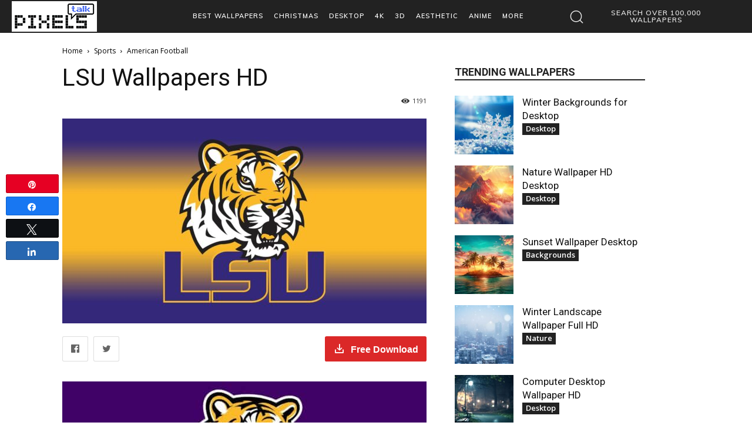

--- FILE ---
content_type: text/html; charset=UTF-8
request_url: https://www.pixelstalk.net/lsu-wallpapers-hd-free-download/
body_size: 43530
content:
<!doctype html >
<!--[if IE 8]>    <html class="ie8" lang="en"> <![endif]-->
<!--[if IE 9]>    <html class="ie9" lang="en"> <![endif]-->
<!--[if gt IE 8]><!--> <html lang="en-US"> <!--<![endif]-->
<head><script>(function(w,i,g){w[g]=w[g]||[];if(typeof w[g].push=='function')w[g].push(i)})
(window,'GTM-T3W5CVJ','google_tags_first_party');</script><script>(function(w,d,s,l){w[l]=w[l]||[];(function(){w[l].push(arguments);})('set', 'developer_id.dY2E1Nz', true);
		var f=d.getElementsByTagName(s)[0],
		j=d.createElement(s);j.async=true;j.src='/pixelstalktaggateway/';
		f.parentNode.insertBefore(j,f);
		})(window,document,'script','dataLayer');</script>
    
    <meta charset="UTF-8" />
    <meta name="viewport" content="width=device-width, initial-scale=1.0">
    <link rel="pingback" href="https://www.pixelstalk.net/xmlrpc.php" />
    <meta name='robots' content='index, follow, max-image-preview:large, max-snippet:-1, max-video-preview:-1' />
	<style>img:is([sizes="auto" i], [sizes^="auto," i]) { contain-intrinsic-size: 3000px 1500px }</style>
	
<!-- Social Warfare v4.5.6 https://warfareplugins.com - BEGINNING OF OUTPUT -->
<style>
	@font-face {
		font-family: "sw-icon-font";
		src:url("https://www.pixelstalk.net/wp-content/plugins/social-warfare/assets/fonts/sw-icon-font.eot?ver=4.5.6");
		src:url("https://www.pixelstalk.net/wp-content/plugins/social-warfare/assets/fonts/sw-icon-font.eot?ver=4.5.6#iefix") format("embedded-opentype"),
		url("https://www.pixelstalk.net/wp-content/plugins/social-warfare/assets/fonts/sw-icon-font.woff?ver=4.5.6") format("woff"),
		url("https://www.pixelstalk.net/wp-content/plugins/social-warfare/assets/fonts/sw-icon-font.ttf?ver=4.5.6") format("truetype"),
		url("https://www.pixelstalk.net/wp-content/plugins/social-warfare/assets/fonts/sw-icon-font.svg?ver=4.5.6#1445203416") format("svg");
		font-weight: normal;
		font-style: normal;
		font-display:block;
	}
</style>
<!-- Social Warfare v4.5.6 https://warfareplugins.com - END OF OUTPUT -->

<!-- Google tag (gtag.js) consent mode dataLayer added by Site Kit -->
<script type="58044c87fb86214cd35c63b3-text/javascript" id="google_gtagjs-js-consent-mode-data-layer">
/* <![CDATA[ */
window.dataLayer = window.dataLayer || [];function gtag(){dataLayer.push(arguments);}
gtag('consent', 'default', {"ad_personalization":"denied","ad_storage":"denied","ad_user_data":"denied","analytics_storage":"denied","functionality_storage":"denied","security_storage":"denied","personalization_storage":"denied","region":["AT","BE","BG","CH","CY","CZ","DE","DK","EE","ES","FI","FR","GB","GR","HR","HU","IE","IS","IT","LI","LT","LU","LV","MT","NL","NO","PL","PT","RO","SE","SI","SK"],"wait_for_update":500});
window._googlesitekitConsentCategoryMap = {"statistics":["analytics_storage"],"marketing":["ad_storage","ad_user_data","ad_personalization"],"functional":["functionality_storage","security_storage"],"preferences":["personalization_storage"]};
window._googlesitekitConsents = {"ad_personalization":"denied","ad_storage":"denied","ad_user_data":"denied","analytics_storage":"denied","functionality_storage":"denied","security_storage":"denied","personalization_storage":"denied","region":["AT","BE","BG","CH","CY","CZ","DE","DK","EE","ES","FI","FR","GB","GR","HR","HU","IE","IS","IT","LI","LT","LU","LV","MT","NL","NO","PL","PT","RO","SE","SI","SK"],"wait_for_update":500};
/* ]]> */
</script>
<!-- End Google tag (gtag.js) consent mode dataLayer added by Site Kit -->

	<!-- This site is optimized with the Yoast SEO Premium plugin v26.7 (Yoast SEO v26.7) - https://yoast.com/wordpress/plugins/seo/ -->
	<title>LSU Wallpapers HD - PixelsTalk</title>
	<meta name="description" content="Discover stunning LSU Wallpapers HD in 4K quality. Download free and elevate your device with vibrant LSU Tiger images today." />
	<link rel="canonical" href="https://www.pixelstalk.net/lsu-wallpapers-hd-free-download/" />
	<meta property="og:locale" content="en_US" />
	<meta property="og:type" content="article" />
	<meta property="og:title" content="LSU Wallpapers HD" />
	<meta property="og:description" content="Discover stunning LSU Wallpapers HD in 4K quality. Download free and elevate your device with vibrant LSU Tiger images today." />
	<meta property="og:url" content="https://www.pixelstalk.net/lsu-wallpapers-hd-free-download/" />
	<meta property="og:site_name" content="PixelsTalk" />
	<meta property="article:publisher" content="https://www.facebook.com/PixelsTalk.net" />
	<meta property="article:published_time" content="2022-08-26T00:28:39+00:00" />
	<meta property="article:modified_time" content="2022-08-26T00:35:09+00:00" />
	<meta property="og:image" content="https://www.pixelstalk.net/wp-content/uploads/images6/LSU-Wallpaper-Free-Download.jpg" />
	<meta property="og:image:width" content="1365" />
	<meta property="og:image:height" content="1024" />
	<meta property="og:image:type" content="image/jpeg" />
	<meta name="author" content="LTDSCDT" />
	<meta name="twitter:card" content="summary_large_image" />
	<meta name="twitter:creator" content="@pixels_talk" />
	<meta name="twitter:site" content="@pixels_talk" />
	<script type="application/ld+json" class="yoast-schema-graph">{"@context":"https://schema.org","@graph":[{"@type":"Article","@id":"https://www.pixelstalk.net/lsu-wallpapers-hd-free-download/#article","isPartOf":{"@id":"https://www.pixelstalk.net/lsu-wallpapers-hd-free-download/"},"author":{"name":"LTDSCDT","@id":"https://www.pixelstalk.net/#/schema/person/2babd36bef88fbd3b3c73a9b9afa1ce1"},"headline":"LSU Wallpapers HD","datePublished":"2022-08-26T00:28:39+00:00","dateModified":"2022-08-26T00:35:09+00:00","mainEntityOfPage":{"@id":"https://www.pixelstalk.net/lsu-wallpapers-hd-free-download/"},"wordCount":340,"publisher":{"@id":"https://www.pixelstalk.net/#/schema/person/b7cc3b5150245e90bdcd0ed5f517abf1"},"image":{"@id":"https://www.pixelstalk.net/lsu-wallpapers-hd-free-download/#primaryimage"},"thumbnailUrl":"https://www.pixelstalk.net/wp-content/uploads/images6/LSU-Wallpaper-Free-Download.jpg","keywords":["Cool NFL","lsu","LSU Tiger","NFL"],"articleSection":["American Football"],"inLanguage":"en-US"},{"@type":"WebPage","@id":"https://www.pixelstalk.net/lsu-wallpapers-hd-free-download/","url":"https://www.pixelstalk.net/lsu-wallpapers-hd-free-download/","name":"LSU Wallpapers HD - PixelsTalk","isPartOf":{"@id":"https://www.pixelstalk.net/#website"},"primaryImageOfPage":{"@id":"https://www.pixelstalk.net/lsu-wallpapers-hd-free-download/#primaryimage"},"image":{"@id":"https://www.pixelstalk.net/lsu-wallpapers-hd-free-download/#primaryimage"},"thumbnailUrl":"https://www.pixelstalk.net/wp-content/uploads/images6/LSU-Wallpaper-Free-Download.jpg","datePublished":"2022-08-26T00:28:39+00:00","dateModified":"2022-08-26T00:35:09+00:00","description":"Discover stunning LSU Wallpapers HD in 4K quality. Download free and elevate your device with vibrant LSU Tiger images today.","breadcrumb":{"@id":"https://www.pixelstalk.net/lsu-wallpapers-hd-free-download/#breadcrumb"},"inLanguage":"en-US","potentialAction":[{"@type":"ReadAction","target":["https://www.pixelstalk.net/lsu-wallpapers-hd-free-download/"]}]},{"@type":"ImageObject","inLanguage":"en-US","@id":"https://www.pixelstalk.net/lsu-wallpapers-hd-free-download/#primaryimage","url":"https://www.pixelstalk.net/wp-content/uploads/images6/LSU-Wallpaper-Free-Download.jpg","contentUrl":"https://www.pixelstalk.net/wp-content/uploads/images6/LSU-Wallpaper-Free-Download.jpg","width":1365,"height":1024,"caption":"Golden tiger mascot with \"LSU\" and \"Tigers\" text on a purple background."},{"@type":"BreadcrumbList","@id":"https://www.pixelstalk.net/lsu-wallpapers-hd-free-download/#breadcrumb","itemListElement":[{"@type":"ListItem","position":1,"name":"Home","item":"https://www.pixelstalk.net/"},{"@type":"ListItem","position":2,"name":"LSU Wallpapers HD"}]},{"@type":"WebSite","@id":"https://www.pixelstalk.net/#website","url":"https://www.pixelstalk.net/","name":"PixelsTalk","description":"Free download of the best Wallpapers HD, Desktop Backgrounds, Art Images, and high-quality Photos for desktop, and mobile devices","publisher":{"@id":"https://www.pixelstalk.net/#/schema/person/b7cc3b5150245e90bdcd0ed5f517abf1"},"potentialAction":[{"@type":"SearchAction","target":{"@type":"EntryPoint","urlTemplate":"https://www.pixelstalk.net/?s={search_term_string}"},"query-input":{"@type":"PropertyValueSpecification","valueRequired":true,"valueName":"search_term_string"}}],"inLanguage":"en-US"},{"@type":["Person","Organization"],"@id":"https://www.pixelstalk.net/#/schema/person/b7cc3b5150245e90bdcd0ed5f517abf1","name":"Pixels Talk","image":{"@type":"ImageObject","inLanguage":"en-US","@id":"https://www.pixelstalk.net/#/schema/person/image/","url":"https://www.pixelstalk.net/wp-content/uploads/2014/12/i-love-pixels-avatar.png","contentUrl":"https://www.pixelstalk.net/wp-content/uploads/2014/12/i-love-pixels-avatar.png","width":350,"height":333,"caption":"Pixels Talk"},"logo":{"@id":"https://www.pixelstalk.net/#/schema/person/image/"},"description":"Pixels can talk by Photos, Images. I love photography, so I love pixels.","sameAs":["https://www.pixelstalk.net","https://www.facebook.com/PixelsTalk.net","https://www.pinterest.com/pixelstalk/","https://x.com/https://twitter.com/pixels_talk"]},{"@type":"Person","@id":"https://www.pixelstalk.net/#/schema/person/2babd36bef88fbd3b3c73a9b9afa1ce1","name":"LTDSCDT","image":{"@type":"ImageObject","inLanguage":"en-US","@id":"https://www.pixelstalk.net/#/schema/person/image/","url":"https://secure.gravatar.com/avatar/775ca93fe51cf39a1f87b0fcc463f12e?s=96&d=mm&r=g","contentUrl":"https://secure.gravatar.com/avatar/775ca93fe51cf39a1f87b0fcc463f12e?s=96&d=mm&r=g","caption":"LTDSCDT"},"sameAs":["https://www.pixelstalk.net/"]}]}</script>
	<!-- / Yoast SEO Premium plugin. -->


<link rel='dns-prefetch' href='//www.pixelstalk.net' />
<link rel='dns-prefetch' href='//netdna.bootstrapcdn.com' />
<link rel='dns-prefetch' href='//www.googletagmanager.com' />
<link rel='dns-prefetch' href='//fonts.googleapis.com' />
<link rel='dns-prefetch' href='//pagead2.googlesyndication.com' />
<link rel='dns-prefetch' href='//fundingchoicesmessages.google.com' />
<link rel='stylesheet' id='wp-block-library-css' href='https://www.pixelstalk.net/wp-includes/css/dist/block-library/style.min.css?ver=6.7.4' type='text/css' media='all' />
<style id='classic-theme-styles-inline-css' type='text/css'>
/*! This file is auto-generated */
.wp-block-button__link{color:#fff;background-color:#32373c;border-radius:9999px;box-shadow:none;text-decoration:none;padding:calc(.667em + 2px) calc(1.333em + 2px);font-size:1.125em}.wp-block-file__button{background:#32373c;color:#fff;text-decoration:none}
</style>
<style id='global-styles-inline-css' type='text/css'>
:root{--wp--preset--aspect-ratio--square: 1;--wp--preset--aspect-ratio--4-3: 4/3;--wp--preset--aspect-ratio--3-4: 3/4;--wp--preset--aspect-ratio--3-2: 3/2;--wp--preset--aspect-ratio--2-3: 2/3;--wp--preset--aspect-ratio--16-9: 16/9;--wp--preset--aspect-ratio--9-16: 9/16;--wp--preset--color--black: #000000;--wp--preset--color--cyan-bluish-gray: #abb8c3;--wp--preset--color--white: #ffffff;--wp--preset--color--pale-pink: #f78da7;--wp--preset--color--vivid-red: #cf2e2e;--wp--preset--color--luminous-vivid-orange: #ff6900;--wp--preset--color--luminous-vivid-amber: #fcb900;--wp--preset--color--light-green-cyan: #7bdcb5;--wp--preset--color--vivid-green-cyan: #00d084;--wp--preset--color--pale-cyan-blue: #8ed1fc;--wp--preset--color--vivid-cyan-blue: #0693e3;--wp--preset--color--vivid-purple: #9b51e0;--wp--preset--gradient--vivid-cyan-blue-to-vivid-purple: linear-gradient(135deg,rgba(6,147,227,1) 0%,rgb(155,81,224) 100%);--wp--preset--gradient--light-green-cyan-to-vivid-green-cyan: linear-gradient(135deg,rgb(122,220,180) 0%,rgb(0,208,130) 100%);--wp--preset--gradient--luminous-vivid-amber-to-luminous-vivid-orange: linear-gradient(135deg,rgba(252,185,0,1) 0%,rgba(255,105,0,1) 100%);--wp--preset--gradient--luminous-vivid-orange-to-vivid-red: linear-gradient(135deg,rgba(255,105,0,1) 0%,rgb(207,46,46) 100%);--wp--preset--gradient--very-light-gray-to-cyan-bluish-gray: linear-gradient(135deg,rgb(238,238,238) 0%,rgb(169,184,195) 100%);--wp--preset--gradient--cool-to-warm-spectrum: linear-gradient(135deg,rgb(74,234,220) 0%,rgb(151,120,209) 20%,rgb(207,42,186) 40%,rgb(238,44,130) 60%,rgb(251,105,98) 80%,rgb(254,248,76) 100%);--wp--preset--gradient--blush-light-purple: linear-gradient(135deg,rgb(255,206,236) 0%,rgb(152,150,240) 100%);--wp--preset--gradient--blush-bordeaux: linear-gradient(135deg,rgb(254,205,165) 0%,rgb(254,45,45) 50%,rgb(107,0,62) 100%);--wp--preset--gradient--luminous-dusk: linear-gradient(135deg,rgb(255,203,112) 0%,rgb(199,81,192) 50%,rgb(65,88,208) 100%);--wp--preset--gradient--pale-ocean: linear-gradient(135deg,rgb(255,245,203) 0%,rgb(182,227,212) 50%,rgb(51,167,181) 100%);--wp--preset--gradient--electric-grass: linear-gradient(135deg,rgb(202,248,128) 0%,rgb(113,206,126) 100%);--wp--preset--gradient--midnight: linear-gradient(135deg,rgb(2,3,129) 0%,rgb(40,116,252) 100%);--wp--preset--font-size--small: 11px;--wp--preset--font-size--medium: 20px;--wp--preset--font-size--large: 32px;--wp--preset--font-size--x-large: 42px;--wp--preset--font-size--regular: 15px;--wp--preset--font-size--larger: 50px;--wp--preset--spacing--20: 0.44rem;--wp--preset--spacing--30: 0.67rem;--wp--preset--spacing--40: 1rem;--wp--preset--spacing--50: 1.5rem;--wp--preset--spacing--60: 2.25rem;--wp--preset--spacing--70: 3.38rem;--wp--preset--spacing--80: 5.06rem;--wp--preset--shadow--natural: 6px 6px 9px rgba(0, 0, 0, 0.2);--wp--preset--shadow--deep: 12px 12px 50px rgba(0, 0, 0, 0.4);--wp--preset--shadow--sharp: 6px 6px 0px rgba(0, 0, 0, 0.2);--wp--preset--shadow--outlined: 6px 6px 0px -3px rgba(255, 255, 255, 1), 6px 6px rgba(0, 0, 0, 1);--wp--preset--shadow--crisp: 6px 6px 0px rgba(0, 0, 0, 1);}:where(.is-layout-flex){gap: 0.5em;}:where(.is-layout-grid){gap: 0.5em;}body .is-layout-flex{display: flex;}.is-layout-flex{flex-wrap: wrap;align-items: center;}.is-layout-flex > :is(*, div){margin: 0;}body .is-layout-grid{display: grid;}.is-layout-grid > :is(*, div){margin: 0;}:where(.wp-block-columns.is-layout-flex){gap: 2em;}:where(.wp-block-columns.is-layout-grid){gap: 2em;}:where(.wp-block-post-template.is-layout-flex){gap: 1.25em;}:where(.wp-block-post-template.is-layout-grid){gap: 1.25em;}.has-black-color{color: var(--wp--preset--color--black) !important;}.has-cyan-bluish-gray-color{color: var(--wp--preset--color--cyan-bluish-gray) !important;}.has-white-color{color: var(--wp--preset--color--white) !important;}.has-pale-pink-color{color: var(--wp--preset--color--pale-pink) !important;}.has-vivid-red-color{color: var(--wp--preset--color--vivid-red) !important;}.has-luminous-vivid-orange-color{color: var(--wp--preset--color--luminous-vivid-orange) !important;}.has-luminous-vivid-amber-color{color: var(--wp--preset--color--luminous-vivid-amber) !important;}.has-light-green-cyan-color{color: var(--wp--preset--color--light-green-cyan) !important;}.has-vivid-green-cyan-color{color: var(--wp--preset--color--vivid-green-cyan) !important;}.has-pale-cyan-blue-color{color: var(--wp--preset--color--pale-cyan-blue) !important;}.has-vivid-cyan-blue-color{color: var(--wp--preset--color--vivid-cyan-blue) !important;}.has-vivid-purple-color{color: var(--wp--preset--color--vivid-purple) !important;}.has-black-background-color{background-color: var(--wp--preset--color--black) !important;}.has-cyan-bluish-gray-background-color{background-color: var(--wp--preset--color--cyan-bluish-gray) !important;}.has-white-background-color{background-color: var(--wp--preset--color--white) !important;}.has-pale-pink-background-color{background-color: var(--wp--preset--color--pale-pink) !important;}.has-vivid-red-background-color{background-color: var(--wp--preset--color--vivid-red) !important;}.has-luminous-vivid-orange-background-color{background-color: var(--wp--preset--color--luminous-vivid-orange) !important;}.has-luminous-vivid-amber-background-color{background-color: var(--wp--preset--color--luminous-vivid-amber) !important;}.has-light-green-cyan-background-color{background-color: var(--wp--preset--color--light-green-cyan) !important;}.has-vivid-green-cyan-background-color{background-color: var(--wp--preset--color--vivid-green-cyan) !important;}.has-pale-cyan-blue-background-color{background-color: var(--wp--preset--color--pale-cyan-blue) !important;}.has-vivid-cyan-blue-background-color{background-color: var(--wp--preset--color--vivid-cyan-blue) !important;}.has-vivid-purple-background-color{background-color: var(--wp--preset--color--vivid-purple) !important;}.has-black-border-color{border-color: var(--wp--preset--color--black) !important;}.has-cyan-bluish-gray-border-color{border-color: var(--wp--preset--color--cyan-bluish-gray) !important;}.has-white-border-color{border-color: var(--wp--preset--color--white) !important;}.has-pale-pink-border-color{border-color: var(--wp--preset--color--pale-pink) !important;}.has-vivid-red-border-color{border-color: var(--wp--preset--color--vivid-red) !important;}.has-luminous-vivid-orange-border-color{border-color: var(--wp--preset--color--luminous-vivid-orange) !important;}.has-luminous-vivid-amber-border-color{border-color: var(--wp--preset--color--luminous-vivid-amber) !important;}.has-light-green-cyan-border-color{border-color: var(--wp--preset--color--light-green-cyan) !important;}.has-vivid-green-cyan-border-color{border-color: var(--wp--preset--color--vivid-green-cyan) !important;}.has-pale-cyan-blue-border-color{border-color: var(--wp--preset--color--pale-cyan-blue) !important;}.has-vivid-cyan-blue-border-color{border-color: var(--wp--preset--color--vivid-cyan-blue) !important;}.has-vivid-purple-border-color{border-color: var(--wp--preset--color--vivid-purple) !important;}.has-vivid-cyan-blue-to-vivid-purple-gradient-background{background: var(--wp--preset--gradient--vivid-cyan-blue-to-vivid-purple) !important;}.has-light-green-cyan-to-vivid-green-cyan-gradient-background{background: var(--wp--preset--gradient--light-green-cyan-to-vivid-green-cyan) !important;}.has-luminous-vivid-amber-to-luminous-vivid-orange-gradient-background{background: var(--wp--preset--gradient--luminous-vivid-amber-to-luminous-vivid-orange) !important;}.has-luminous-vivid-orange-to-vivid-red-gradient-background{background: var(--wp--preset--gradient--luminous-vivid-orange-to-vivid-red) !important;}.has-very-light-gray-to-cyan-bluish-gray-gradient-background{background: var(--wp--preset--gradient--very-light-gray-to-cyan-bluish-gray) !important;}.has-cool-to-warm-spectrum-gradient-background{background: var(--wp--preset--gradient--cool-to-warm-spectrum) !important;}.has-blush-light-purple-gradient-background{background: var(--wp--preset--gradient--blush-light-purple) !important;}.has-blush-bordeaux-gradient-background{background: var(--wp--preset--gradient--blush-bordeaux) !important;}.has-luminous-dusk-gradient-background{background: var(--wp--preset--gradient--luminous-dusk) !important;}.has-pale-ocean-gradient-background{background: var(--wp--preset--gradient--pale-ocean) !important;}.has-electric-grass-gradient-background{background: var(--wp--preset--gradient--electric-grass) !important;}.has-midnight-gradient-background{background: var(--wp--preset--gradient--midnight) !important;}.has-small-font-size{font-size: var(--wp--preset--font-size--small) !important;}.has-medium-font-size{font-size: var(--wp--preset--font-size--medium) !important;}.has-large-font-size{font-size: var(--wp--preset--font-size--large) !important;}.has-x-large-font-size{font-size: var(--wp--preset--font-size--x-large) !important;}
:where(.wp-block-post-template.is-layout-flex){gap: 1.25em;}:where(.wp-block-post-template.is-layout-grid){gap: 1.25em;}
:where(.wp-block-columns.is-layout-flex){gap: 2em;}:where(.wp-block-columns.is-layout-grid){gap: 2em;}
:root :where(.wp-block-pullquote){font-size: 1.5em;line-height: 1.6;}
</style>
<link rel='stylesheet' id='contact-form-7-css' href='https://www.pixelstalk.net/wp-content/plugins/contact-form-7/includes/css/styles.css?ver=6.1.4' type='text/css' media='all' />
<link rel='stylesheet' id='bootstrap-css-css' href='//netdna.bootstrapcdn.com/bootstrap/3.1.1/css/bootstrap.min.css?ver=3.1.1' type='text/css' media='all' />
<link rel='stylesheet' id='lnh-img-download-style-css' href='https://www.pixelstalk.net/wp-content/plugins/lnh_img_download_option/style.css?ver=1.6.5' type='text/css' media='all' />
<style id='lnh-img-download-style-inline-css' type='text/css'>

        @font-face {
            font-family: 'Icons';
            src: url('https://www.pixelstalk.net/wp-content/plugins/lnh_img_download_option/icomoon.eot');
            src: url('https://www.pixelstalk.net/wp-content/plugins/lnh_img_download_option/icomoon.eot?#iefix') format('embedded-opentype'),
                 url('https://www.pixelstalk.net/wp-content/plugins/lnh_img_download_option/icomoon.woff') format('woff'),
                 url('https://www.pixelstalk.net/wp-content/plugins/lnh_img_download_option/icomoon.ttf') format('truetype'),
                 url('https://www.pixelstalk.net/wp-content/plugins/lnh_img_download_option/icomoon.svg#icomoon') format('svg');
            font-weight: normal; font-style: normal; font-display: block;
        }
</style>
<link rel='stylesheet' id='social_warfare-css' href='https://www.pixelstalk.net/wp-content/plugins/social-warfare/assets/css/style.min.css?ver=4.5.6' type='text/css' media='all' />
<link rel='stylesheet' id='td-plugin-multi-purpose-css' href='https://www.pixelstalk.net/wp-content/plugins/td-composer/td-multi-purpose/style.css?ver=def8edc4e13d95bdf49953a9dce2f608' type='text/css' media='all' />
<link rel='stylesheet' id='google-fonts-style-css' href='https://fonts.googleapis.com/css?family=Muli%3A400%7CMontserrat%3A400%7CParisienne%3A400%7COpen+Sans%3A400%2C600%2C700%7CRoboto%3A400%2C600%2C700%7CMuli%3A600%2C400%7CMontserrat%3A700%2C600%2C400%7CParisienne%3A400&#038;display=swap&#038;ver=12.6.8' type='text/css' media='all' />
<link rel='stylesheet' id='font_awesome-css' href='https://www.pixelstalk.net/wp-content/plugins/td-composer/assets/fonts/font-awesome/font-awesome.css?ver=def8edc4e13d95bdf49953a9dce2f608' type='text/css' media='all' />
<link rel='stylesheet' id='td-multipurpose-css' href='https://www.pixelstalk.net/wp-content/plugins/td-composer/assets/fonts/td-multipurpose/td-multipurpose.css?ver=def8edc4e13d95bdf49953a9dce2f608' type='text/css' media='all' />
<link rel='stylesheet' id='td-theme-css' href='https://www.pixelstalk.net/wp-content/themes/Newspaper/style.css?ver=12.6.8' type='text/css' media='all' />
<style id='td-theme-inline-css' type='text/css'>@media (max-width:767px){.td-header-desktop-wrap{display:none}}@media (min-width:767px){.td-header-mobile-wrap{display:none}}</style>
<link rel='stylesheet' id='td-legacy-framework-front-style-css' href='https://www.pixelstalk.net/wp-content/plugins/td-composer/legacy/Newspaper/assets/css/td_legacy_main.css?ver=def8edc4e13d95bdf49953a9dce2f608' type='text/css' media='all' />
<link rel='stylesheet' id='td-standard-pack-framework-front-style-css' href='https://www.pixelstalk.net/wp-content/plugins/td-standard-pack/Newspaper/assets/css/td_standard_pack_main.css?ver=1b3d5bf2c64738aa07b4643e31257da9' type='text/css' media='all' />
<link rel='stylesheet' id='td-theme-demo-style-css' href='https://www.pixelstalk.net/wp-content/plugins/td-composer/legacy/Newspaper/includes/demos/magazine/demo_style.css?ver=12.6.8' type='text/css' media='all' />
<link rel='stylesheet' id='tdb_style_cloud_templates_front-css' href='https://www.pixelstalk.net/wp-content/plugins/td-cloud-library/assets/css/tdb_main.css?ver=b33652f2535d2f3812f59e306e26300d' type='text/css' media='all' />
<script type="58044c87fb86214cd35c63b3-text/javascript" src="https://www.pixelstalk.net/wp-includes/js/jquery/jquery.min.js?ver=3.7.1" id="jquery-core-js"></script>
<script type="58044c87fb86214cd35c63b3-text/javascript" src="https://www.pixelstalk.net/wp-includes/js/jquery/jquery-migrate.min.js?ver=3.4.1" id="jquery-migrate-js"></script>

<!-- Google tag (gtag.js) snippet added by Site Kit -->
<!-- Google Analytics snippet added by Site Kit -->
<script type="58044c87fb86214cd35c63b3-text/javascript" src="https://www.googletagmanager.com/gtag/js?id=G-0RDJREYKJC" id="google_gtagjs-js" async></script>
<script type="58044c87fb86214cd35c63b3-text/javascript" id="google_gtagjs-js-after">
/* <![CDATA[ */
window.dataLayer = window.dataLayer || [];function gtag(){dataLayer.push(arguments);}
gtag("set","linker",{"domains":["www.pixelstalk.net"]});
gtag("js", new Date());
gtag("set", "developer_id.dZTNiMT", true);
gtag("config", "G-0RDJREYKJC", {"googlesitekit_post_type":"post"});
/* ]]> */
</script>
<meta name="generator" content="Site Kit by Google 1.170.0" />    <script type="58044c87fb86214cd35c63b3-text/javascript">
        window.tdb_global_vars = {"wpRestUrl":"https:\/\/www.pixelstalk.net\/wp-json\/","permalinkStructure":"\/%postname%\/"};
        window.tdb_p_autoload_vars = {"isAjax":false,"isAdminBarShowing":false,"autoloadStatus":"off","origPostEditUrl":null};
    </script>
    
    <style id="tdb-global-colors">:root{--accent-color:#fff}</style>

    
	
<!-- Google AdSense meta tags added by Site Kit -->
<meta name="google-adsense-platform-account" content="ca-host-pub-2644536267352236">
<meta name="google-adsense-platform-domain" content="sitekit.withgoogle.com">
<!-- End Google AdSense meta tags added by Site Kit -->

<!-- Google Tag Manager snippet added by Site Kit -->
<script type="58044c87fb86214cd35c63b3-text/javascript">
/* <![CDATA[ */

			( function( w, d, s, l, i ) {
				w[l] = w[l] || [];
				w[l].push( {'gtm.start': new Date().getTime(), event: 'gtm.js'} );
				var f = d.getElementsByTagName( s )[0],
					j = d.createElement( s ), dl = l != 'dataLayer' ? '&l=' + l : '';
				j.async = true;
				j.src = 'https://www.googletagmanager.com/gtm.js?id=' + i + dl;
				f.parentNode.insertBefore( j, f );
			} )( window, document, 'script', 'dataLayer', 'GTM-T3W5CVJ' );
			
/* ]]> */
</script>

<!-- End Google Tag Manager snippet added by Site Kit -->

<!-- Google AdSense snippet added by Site Kit -->
<script type="58044c87fb86214cd35c63b3-text/javascript" async="async" src="https://pagead2.googlesyndication.com/pagead/js/adsbygoogle.js?client=ca-pub-2857741456882357&amp;host=ca-host-pub-2644536267352236" crossorigin="anonymous"></script>

<!-- End Google AdSense snippet added by Site Kit -->

<!-- Google AdSense Ad Blocking Recovery snippet added by Site Kit -->
<script async src="https://fundingchoicesmessages.google.com/i/pub-2857741456882357?ers=1" nonce="W1wImUKeW9tq5l6hPJUMww" type="58044c87fb86214cd35c63b3-text/javascript"></script><script nonce="W1wImUKeW9tq5l6hPJUMww" type="58044c87fb86214cd35c63b3-text/javascript">(function() {function signalGooglefcPresent() {if (!window.frames['googlefcPresent']) {if (document.body) {const iframe = document.createElement('iframe'); iframe.style = 'width: 0; height: 0; border: none; z-index: -1000; left: -1000px; top: -1000px;'; iframe.style.display = 'none'; iframe.name = 'googlefcPresent'; document.body.appendChild(iframe);} else {setTimeout(signalGooglefcPresent, 0);}}}signalGooglefcPresent();})();</script>
<!-- End Google AdSense Ad Blocking Recovery snippet added by Site Kit -->

<!-- Google AdSense Ad Blocking Recovery Error Protection snippet added by Site Kit -->
<script type="58044c87fb86214cd35c63b3-text/javascript">(function(){'use strict';function aa(a){var b=0;return function(){return b<a.length?{done:!1,value:a[b++]}:{done:!0}}}var ba="function"==typeof Object.defineProperties?Object.defineProperty:function(a,b,c){if(a==Array.prototype||a==Object.prototype)return a;a[b]=c.value;return a};
function ea(a){a=["object"==typeof globalThis&&globalThis,a,"object"==typeof window&&window,"object"==typeof self&&self,"object"==typeof global&&global];for(var b=0;b<a.length;++b){var c=a[b];if(c&&c.Math==Math)return c}throw Error("Cannot find global object");}var fa=ea(this);function ha(a,b){if(b)a:{var c=fa;a=a.split(".");for(var d=0;d<a.length-1;d++){var e=a[d];if(!(e in c))break a;c=c[e]}a=a[a.length-1];d=c[a];b=b(d);b!=d&&null!=b&&ba(c,a,{configurable:!0,writable:!0,value:b})}}
var ia="function"==typeof Object.create?Object.create:function(a){function b(){}b.prototype=a;return new b},l;if("function"==typeof Object.setPrototypeOf)l=Object.setPrototypeOf;else{var m;a:{var ja={a:!0},ka={};try{ka.__proto__=ja;m=ka.a;break a}catch(a){}m=!1}l=m?function(a,b){a.__proto__=b;if(a.__proto__!==b)throw new TypeError(a+" is not extensible");return a}:null}var la=l;
function n(a,b){a.prototype=ia(b.prototype);a.prototype.constructor=a;if(la)la(a,b);else for(var c in b)if("prototype"!=c)if(Object.defineProperties){var d=Object.getOwnPropertyDescriptor(b,c);d&&Object.defineProperty(a,c,d)}else a[c]=b[c];a.A=b.prototype}function ma(){for(var a=Number(this),b=[],c=a;c<arguments.length;c++)b[c-a]=arguments[c];return b}
var na="function"==typeof Object.assign?Object.assign:function(a,b){for(var c=1;c<arguments.length;c++){var d=arguments[c];if(d)for(var e in d)Object.prototype.hasOwnProperty.call(d,e)&&(a[e]=d[e])}return a};ha("Object.assign",function(a){return a||na});/*

 Copyright The Closure Library Authors.
 SPDX-License-Identifier: Apache-2.0
*/
var p=this||self;function q(a){return a};var t,u;a:{for(var oa=["CLOSURE_FLAGS"],v=p,x=0;x<oa.length;x++)if(v=v[oa[x]],null==v){u=null;break a}u=v}var pa=u&&u[610401301];t=null!=pa?pa:!1;var z,qa=p.navigator;z=qa?qa.userAgentData||null:null;function A(a){return t?z?z.brands.some(function(b){return(b=b.brand)&&-1!=b.indexOf(a)}):!1:!1}function B(a){var b;a:{if(b=p.navigator)if(b=b.userAgent)break a;b=""}return-1!=b.indexOf(a)};function C(){return t?!!z&&0<z.brands.length:!1}function D(){return C()?A("Chromium"):(B("Chrome")||B("CriOS"))&&!(C()?0:B("Edge"))||B("Silk")};var ra=C()?!1:B("Trident")||B("MSIE");!B("Android")||D();D();B("Safari")&&(D()||(C()?0:B("Coast"))||(C()?0:B("Opera"))||(C()?0:B("Edge"))||(C()?A("Microsoft Edge"):B("Edg/"))||C()&&A("Opera"));var sa={},E=null;var ta="undefined"!==typeof Uint8Array,ua=!ra&&"function"===typeof btoa;var F="function"===typeof Symbol&&"symbol"===typeof Symbol()?Symbol():void 0,G=F?function(a,b){a[F]|=b}:function(a,b){void 0!==a.g?a.g|=b:Object.defineProperties(a,{g:{value:b,configurable:!0,writable:!0,enumerable:!1}})};function va(a){var b=H(a);1!==(b&1)&&(Object.isFrozen(a)&&(a=Array.prototype.slice.call(a)),I(a,b|1))}
var H=F?function(a){return a[F]|0}:function(a){return a.g|0},J=F?function(a){return a[F]}:function(a){return a.g},I=F?function(a,b){a[F]=b}:function(a,b){void 0!==a.g?a.g=b:Object.defineProperties(a,{g:{value:b,configurable:!0,writable:!0,enumerable:!1}})};function wa(){var a=[];G(a,1);return a}function xa(a,b){I(b,(a|0)&-99)}function K(a,b){I(b,(a|34)&-73)}function L(a){a=a>>11&1023;return 0===a?536870912:a};var M={};function N(a){return null!==a&&"object"===typeof a&&!Array.isArray(a)&&a.constructor===Object}var O,ya=[];I(ya,39);O=Object.freeze(ya);var P;function Q(a,b){P=b;a=new a(b);P=void 0;return a}
function R(a,b,c){null==a&&(a=P);P=void 0;if(null==a){var d=96;c?(a=[c],d|=512):a=[];b&&(d=d&-2095105|(b&1023)<<11)}else{if(!Array.isArray(a))throw Error();d=H(a);if(d&64)return a;d|=64;if(c&&(d|=512,c!==a[0]))throw Error();a:{c=a;var e=c.length;if(e){var f=e-1,g=c[f];if(N(g)){d|=256;b=(d>>9&1)-1;e=f-b;1024<=e&&(za(c,b,g),e=1023);d=d&-2095105|(e&1023)<<11;break a}}b&&(g=(d>>9&1)-1,b=Math.max(b,e-g),1024<b&&(za(c,g,{}),d|=256,b=1023),d=d&-2095105|(b&1023)<<11)}}I(a,d);return a}
function za(a,b,c){for(var d=1023+b,e=a.length,f=d;f<e;f++){var g=a[f];null!=g&&g!==c&&(c[f-b]=g)}a.length=d+1;a[d]=c};function Aa(a){switch(typeof a){case "number":return isFinite(a)?a:String(a);case "boolean":return a?1:0;case "object":if(a&&!Array.isArray(a)&&ta&&null!=a&&a instanceof Uint8Array){if(ua){for(var b="",c=0,d=a.length-10240;c<d;)b+=String.fromCharCode.apply(null,a.subarray(c,c+=10240));b+=String.fromCharCode.apply(null,c?a.subarray(c):a);a=btoa(b)}else{void 0===b&&(b=0);if(!E){E={};c="ABCDEFGHIJKLMNOPQRSTUVWXYZabcdefghijklmnopqrstuvwxyz0123456789".split("");d=["+/=","+/","-_=","-_.","-_"];for(var e=
0;5>e;e++){var f=c.concat(d[e].split(""));sa[e]=f;for(var g=0;g<f.length;g++){var h=f[g];void 0===E[h]&&(E[h]=g)}}}b=sa[b];c=Array(Math.floor(a.length/3));d=b[64]||"";for(e=f=0;f<a.length-2;f+=3){var k=a[f],w=a[f+1];h=a[f+2];g=b[k>>2];k=b[(k&3)<<4|w>>4];w=b[(w&15)<<2|h>>6];h=b[h&63];c[e++]=g+k+w+h}g=0;h=d;switch(a.length-f){case 2:g=a[f+1],h=b[(g&15)<<2]||d;case 1:a=a[f],c[e]=b[a>>2]+b[(a&3)<<4|g>>4]+h+d}a=c.join("")}return a}}return a};function Ba(a,b,c){a=Array.prototype.slice.call(a);var d=a.length,e=b&256?a[d-1]:void 0;d+=e?-1:0;for(b=b&512?1:0;b<d;b++)a[b]=c(a[b]);if(e){b=a[b]={};for(var f in e)Object.prototype.hasOwnProperty.call(e,f)&&(b[f]=c(e[f]))}return a}function Da(a,b,c,d,e,f){if(null!=a){if(Array.isArray(a))a=e&&0==a.length&&H(a)&1?void 0:f&&H(a)&2?a:Ea(a,b,c,void 0!==d,e,f);else if(N(a)){var g={},h;for(h in a)Object.prototype.hasOwnProperty.call(a,h)&&(g[h]=Da(a[h],b,c,d,e,f));a=g}else a=b(a,d);return a}}
function Ea(a,b,c,d,e,f){var g=d||c?H(a):0;d=d?!!(g&32):void 0;a=Array.prototype.slice.call(a);for(var h=0;h<a.length;h++)a[h]=Da(a[h],b,c,d,e,f);c&&c(g,a);return a}function Fa(a){return a.s===M?a.toJSON():Aa(a)};function Ga(a,b,c){c=void 0===c?K:c;if(null!=a){if(ta&&a instanceof Uint8Array)return b?a:new Uint8Array(a);if(Array.isArray(a)){var d=H(a);if(d&2)return a;if(b&&!(d&64)&&(d&32||0===d))return I(a,d|34),a;a=Ea(a,Ga,d&4?K:c,!0,!1,!0);b=H(a);b&4&&b&2&&Object.freeze(a);return a}a.s===M&&(b=a.h,c=J(b),a=c&2?a:Q(a.constructor,Ha(b,c,!0)));return a}}function Ha(a,b,c){var d=c||b&2?K:xa,e=!!(b&32);a=Ba(a,b,function(f){return Ga(f,e,d)});G(a,32|(c?2:0));return a};function Ia(a,b){a=a.h;return Ja(a,J(a),b)}function Ja(a,b,c,d){if(-1===c)return null;if(c>=L(b)){if(b&256)return a[a.length-1][c]}else{var e=a.length;if(d&&b&256&&(d=a[e-1][c],null!=d))return d;b=c+((b>>9&1)-1);if(b<e)return a[b]}}function Ka(a,b,c,d,e){var f=L(b);if(c>=f||e){e=b;if(b&256)f=a[a.length-1];else{if(null==d)return;f=a[f+((b>>9&1)-1)]={};e|=256}f[c]=d;e&=-1025;e!==b&&I(a,e)}else a[c+((b>>9&1)-1)]=d,b&256&&(d=a[a.length-1],c in d&&delete d[c]),b&1024&&I(a,b&-1025)}
function La(a,b){var c=Ma;var d=void 0===d?!1:d;var e=a.h;var f=J(e),g=Ja(e,f,b,d);var h=!1;if(null==g||"object"!==typeof g||(h=Array.isArray(g))||g.s!==M)if(h){var k=h=H(g);0===k&&(k|=f&32);k|=f&2;k!==h&&I(g,k);c=new c(g)}else c=void 0;else c=g;c!==g&&null!=c&&Ka(e,f,b,c,d);e=c;if(null==e)return e;a=a.h;f=J(a);f&2||(g=e,c=g.h,h=J(c),g=h&2?Q(g.constructor,Ha(c,h,!1)):g,g!==e&&(e=g,Ka(a,f,b,e,d)));return e}function Na(a,b){a=Ia(a,b);return null==a||"string"===typeof a?a:void 0}
function Oa(a,b){a=Ia(a,b);return null!=a?a:0}function S(a,b){a=Na(a,b);return null!=a?a:""};function T(a,b,c){this.h=R(a,b,c)}T.prototype.toJSON=function(){var a=Ea(this.h,Fa,void 0,void 0,!1,!1);return Pa(this,a,!0)};T.prototype.s=M;T.prototype.toString=function(){return Pa(this,this.h,!1).toString()};
function Pa(a,b,c){var d=a.constructor.v,e=L(J(c?a.h:b)),f=!1;if(d){if(!c){b=Array.prototype.slice.call(b);var g;if(b.length&&N(g=b[b.length-1]))for(f=0;f<d.length;f++)if(d[f]>=e){Object.assign(b[b.length-1]={},g);break}f=!0}e=b;c=!c;g=J(a.h);a=L(g);g=(g>>9&1)-1;for(var h,k,w=0;w<d.length;w++)if(k=d[w],k<a){k+=g;var r=e[k];null==r?e[k]=c?O:wa():c&&r!==O&&va(r)}else h||(r=void 0,e.length&&N(r=e[e.length-1])?h=r:e.push(h={})),r=h[k],null==h[k]?h[k]=c?O:wa():c&&r!==O&&va(r)}d=b.length;if(!d)return b;
var Ca;if(N(h=b[d-1])){a:{var y=h;e={};c=!1;for(var ca in y)Object.prototype.hasOwnProperty.call(y,ca)&&(a=y[ca],Array.isArray(a)&&a!=a&&(c=!0),null!=a?e[ca]=a:c=!0);if(c){for(var rb in e){y=e;break a}y=null}}y!=h&&(Ca=!0);d--}for(;0<d;d--){h=b[d-1];if(null!=h)break;var cb=!0}if(!Ca&&!cb)return b;var da;f?da=b:da=Array.prototype.slice.call(b,0,d);b=da;f&&(b.length=d);y&&b.push(y);return b};function Qa(a){return function(b){if(null==b||""==b)b=new a;else{b=JSON.parse(b);if(!Array.isArray(b))throw Error(void 0);G(b,32);b=Q(a,b)}return b}};function Ra(a){this.h=R(a)}n(Ra,T);var Sa=Qa(Ra);var U;function V(a){this.g=a}V.prototype.toString=function(){return this.g+""};var Ta={};function Ua(){return Math.floor(2147483648*Math.random()).toString(36)+Math.abs(Math.floor(2147483648*Math.random())^Date.now()).toString(36)};function Va(a,b){b=String(b);"application/xhtml+xml"===a.contentType&&(b=b.toLowerCase());return a.createElement(b)}function Wa(a){this.g=a||p.document||document}Wa.prototype.appendChild=function(a,b){a.appendChild(b)};/*

 SPDX-License-Identifier: Apache-2.0
*/
function Xa(a,b){a.src=b instanceof V&&b.constructor===V?b.g:"type_error:TrustedResourceUrl";var c,d;(c=(b=null==(d=(c=(a.ownerDocument&&a.ownerDocument.defaultView||window).document).querySelector)?void 0:d.call(c,"script[nonce]"))?b.nonce||b.getAttribute("nonce")||"":"")&&a.setAttribute("nonce",c)};function Ya(a){a=void 0===a?document:a;return a.createElement("script")};function Za(a,b,c,d,e,f){try{var g=a.g,h=Ya(g);h.async=!0;Xa(h,b);g.head.appendChild(h);h.addEventListener("load",function(){e();d&&g.head.removeChild(h)});h.addEventListener("error",function(){0<c?Za(a,b,c-1,d,e,f):(d&&g.head.removeChild(h),f())})}catch(k){f()}};var $a=p.atob("aHR0cHM6Ly93d3cuZ3N0YXRpYy5jb20vaW1hZ2VzL2ljb25zL21hdGVyaWFsL3N5c3RlbS8xeC93YXJuaW5nX2FtYmVyXzI0ZHAucG5n"),ab=p.atob("WW91IGFyZSBzZWVpbmcgdGhpcyBtZXNzYWdlIGJlY2F1c2UgYWQgb3Igc2NyaXB0IGJsb2NraW5nIHNvZnR3YXJlIGlzIGludGVyZmVyaW5nIHdpdGggdGhpcyBwYWdlLg=="),bb=p.atob("RGlzYWJsZSBhbnkgYWQgb3Igc2NyaXB0IGJsb2NraW5nIHNvZnR3YXJlLCB0aGVuIHJlbG9hZCB0aGlzIHBhZ2Uu");function db(a,b,c){this.i=a;this.l=new Wa(this.i);this.g=null;this.j=[];this.m=!1;this.u=b;this.o=c}
function eb(a){if(a.i.body&&!a.m){var b=function(){fb(a);p.setTimeout(function(){return gb(a,3)},50)};Za(a.l,a.u,2,!0,function(){p[a.o]||b()},b);a.m=!0}}
function fb(a){for(var b=W(1,5),c=0;c<b;c++){var d=X(a);a.i.body.appendChild(d);a.j.push(d)}b=X(a);b.style.bottom="0";b.style.left="0";b.style.position="fixed";b.style.width=W(100,110).toString()+"%";b.style.zIndex=W(2147483544,2147483644).toString();b.style["background-color"]=hb(249,259,242,252,219,229);b.style["box-shadow"]="0 0 12px #888";b.style.color=hb(0,10,0,10,0,10);b.style.display="flex";b.style["justify-content"]="center";b.style["font-family"]="Roboto, Arial";c=X(a);c.style.width=W(80,
85).toString()+"%";c.style.maxWidth=W(750,775).toString()+"px";c.style.margin="24px";c.style.display="flex";c.style["align-items"]="flex-start";c.style["justify-content"]="center";d=Va(a.l.g,"IMG");d.className=Ua();d.src=$a;d.alt="Warning icon";d.style.height="24px";d.style.width="24px";d.style["padding-right"]="16px";var e=X(a),f=X(a);f.style["font-weight"]="bold";f.textContent=ab;var g=X(a);g.textContent=bb;Y(a,e,f);Y(a,e,g);Y(a,c,d);Y(a,c,e);Y(a,b,c);a.g=b;a.i.body.appendChild(a.g);b=W(1,5);for(c=
0;c<b;c++)d=X(a),a.i.body.appendChild(d),a.j.push(d)}function Y(a,b,c){for(var d=W(1,5),e=0;e<d;e++){var f=X(a);b.appendChild(f)}b.appendChild(c);c=W(1,5);for(d=0;d<c;d++)e=X(a),b.appendChild(e)}function W(a,b){return Math.floor(a+Math.random()*(b-a))}function hb(a,b,c,d,e,f){return"rgb("+W(Math.max(a,0),Math.min(b,255)).toString()+","+W(Math.max(c,0),Math.min(d,255)).toString()+","+W(Math.max(e,0),Math.min(f,255)).toString()+")"}function X(a){a=Va(a.l.g,"DIV");a.className=Ua();return a}
function gb(a,b){0>=b||null!=a.g&&0!=a.g.offsetHeight&&0!=a.g.offsetWidth||(ib(a),fb(a),p.setTimeout(function(){return gb(a,b-1)},50))}
function ib(a){var b=a.j;var c="undefined"!=typeof Symbol&&Symbol.iterator&&b[Symbol.iterator];if(c)b=c.call(b);else if("number"==typeof b.length)b={next:aa(b)};else throw Error(String(b)+" is not an iterable or ArrayLike");for(c=b.next();!c.done;c=b.next())(c=c.value)&&c.parentNode&&c.parentNode.removeChild(c);a.j=[];(b=a.g)&&b.parentNode&&b.parentNode.removeChild(b);a.g=null};function jb(a,b,c,d,e){function f(k){document.body?g(document.body):0<k?p.setTimeout(function(){f(k-1)},e):b()}function g(k){k.appendChild(h);p.setTimeout(function(){h?(0!==h.offsetHeight&&0!==h.offsetWidth?b():a(),h.parentNode&&h.parentNode.removeChild(h)):a()},d)}var h=kb(c);f(3)}function kb(a){var b=document.createElement("div");b.className=a;b.style.width="1px";b.style.height="1px";b.style.position="absolute";b.style.left="-10000px";b.style.top="-10000px";b.style.zIndex="-10000";return b};function Ma(a){this.h=R(a)}n(Ma,T);function lb(a){this.h=R(a)}n(lb,T);var mb=Qa(lb);function nb(a){a=Na(a,4)||"";if(void 0===U){var b=null;var c=p.trustedTypes;if(c&&c.createPolicy){try{b=c.createPolicy("goog#html",{createHTML:q,createScript:q,createScriptURL:q})}catch(d){p.console&&p.console.error(d.message)}U=b}else U=b}a=(b=U)?b.createScriptURL(a):a;return new V(a,Ta)};function ob(a,b){this.m=a;this.o=new Wa(a.document);this.g=b;this.j=S(this.g,1);this.u=nb(La(this.g,2));this.i=!1;b=nb(La(this.g,13));this.l=new db(a.document,b,S(this.g,12))}ob.prototype.start=function(){pb(this)};
function pb(a){qb(a);Za(a.o,a.u,3,!1,function(){a:{var b=a.j;var c=p.btoa(b);if(c=p[c]){try{var d=Sa(p.atob(c))}catch(e){b=!1;break a}b=b===Na(d,1)}else b=!1}b?Z(a,S(a.g,14)):(Z(a,S(a.g,8)),eb(a.l))},function(){jb(function(){Z(a,S(a.g,7));eb(a.l)},function(){return Z(a,S(a.g,6))},S(a.g,9),Oa(a.g,10),Oa(a.g,11))})}function Z(a,b){a.i||(a.i=!0,a=new a.m.XMLHttpRequest,a.open("GET",b,!0),a.send())}function qb(a){var b=p.btoa(a.j);a.m[b]&&Z(a,S(a.g,5))};(function(a,b){p[a]=function(){var c=ma.apply(0,arguments);p[a]=function(){};b.apply(null,c)}})("__h82AlnkH6D91__",function(a){"function"===typeof window.atob&&(new ob(window,mb(window.atob(a)))).start()});}).call(this);

window.__h82AlnkH6D91__("[base64]/[base64]/[base64]/[base64]");</script>
<!-- End Google AdSense Ad Blocking Recovery Error Protection snippet added by Site Kit -->

<!-- JS generated by theme -->

<script type="58044c87fb86214cd35c63b3-text/javascript" id="td-generated-header-js">
    
    

	    var tdBlocksArray = []; //here we store all the items for the current page

	    // td_block class - each ajax block uses a object of this class for requests
	    function tdBlock() {
		    this.id = '';
		    this.block_type = 1; //block type id (1-234 etc)
		    this.atts = '';
		    this.td_column_number = '';
		    this.td_current_page = 1; //
		    this.post_count = 0; //from wp
		    this.found_posts = 0; //from wp
		    this.max_num_pages = 0; //from wp
		    this.td_filter_value = ''; //current live filter value
		    this.is_ajax_running = false;
		    this.td_user_action = ''; // load more or infinite loader (used by the animation)
		    this.header_color = '';
		    this.ajax_pagination_infinite_stop = ''; //show load more at page x
	    }

        // td_js_generator - mini detector
        ( function () {
            var htmlTag = document.getElementsByTagName("html")[0];

	        if ( navigator.userAgent.indexOf("MSIE 10.0") > -1 ) {
                htmlTag.className += ' ie10';
            }

            if ( !!navigator.userAgent.match(/Trident.*rv\:11\./) ) {
                htmlTag.className += ' ie11';
            }

	        if ( navigator.userAgent.indexOf("Edge") > -1 ) {
                htmlTag.className += ' ieEdge';
            }

            if ( /(iPad|iPhone|iPod)/g.test(navigator.userAgent) ) {
                htmlTag.className += ' td-md-is-ios';
            }

            var user_agent = navigator.userAgent.toLowerCase();
            if ( user_agent.indexOf("android") > -1 ) {
                htmlTag.className += ' td-md-is-android';
            }

            if ( -1 !== navigator.userAgent.indexOf('Mac OS X')  ) {
                htmlTag.className += ' td-md-is-os-x';
            }

            if ( /chrom(e|ium)/.test(navigator.userAgent.toLowerCase()) ) {
               htmlTag.className += ' td-md-is-chrome';
            }

            if ( -1 !== navigator.userAgent.indexOf('Firefox') ) {
                htmlTag.className += ' td-md-is-firefox';
            }

            if ( -1 !== navigator.userAgent.indexOf('Safari') && -1 === navigator.userAgent.indexOf('Chrome') ) {
                htmlTag.className += ' td-md-is-safari';
            }

            if( -1 !== navigator.userAgent.indexOf('IEMobile') ){
                htmlTag.className += ' td-md-is-iemobile';
            }

        })();

        var tdLocalCache = {};

        ( function () {
            "use strict";

            tdLocalCache = {
                data: {},
                remove: function (resource_id) {
                    delete tdLocalCache.data[resource_id];
                },
                exist: function (resource_id) {
                    return tdLocalCache.data.hasOwnProperty(resource_id) && tdLocalCache.data[resource_id] !== null;
                },
                get: function (resource_id) {
                    return tdLocalCache.data[resource_id];
                },
                set: function (resource_id, cachedData) {
                    tdLocalCache.remove(resource_id);
                    tdLocalCache.data[resource_id] = cachedData;
                }
            };
        })();

    
    
var td_viewport_interval_list=[{"limitBottom":767,"sidebarWidth":228},{"limitBottom":1018,"sidebarWidth":300},{"limitBottom":1140,"sidebarWidth":324}];
var tdc_is_installed="yes";
var td_ajax_url="https:\/\/www.pixelstalk.net\/wp-admin\/admin-ajax.php?td_theme_name=Newspaper&v=12.6.8";
var td_get_template_directory_uri="https:\/\/www.pixelstalk.net\/wp-content\/plugins\/td-composer\/legacy\/common";
var tds_snap_menu="snap";
var tds_logo_on_sticky="show_header_logo";
var tds_header_style="4";
var td_please_wait="Please wait...";
var td_email_user_pass_incorrect="User or password incorrect!";
var td_email_user_incorrect="Email or username incorrect!";
var td_email_incorrect="Email incorrect!";
var td_user_incorrect="Username incorrect!";
var td_email_user_empty="Email or username empty!";
var td_pass_empty="Pass empty!";
var td_pass_pattern_incorrect="Invalid Pass Pattern!";
var td_retype_pass_incorrect="Retyped Pass incorrect!";
var tds_more_articles_on_post_enable="show";
var tds_more_articles_on_post_time_to_wait="";
var tds_more_articles_on_post_pages_distance_from_top=1000;
var tds_captcha="";
var tds_theme_color_site_wide="#009688";
var tds_smart_sidebar="";
var tdThemeName="Newspaper";
var tdThemeNameWl="Newspaper";
var td_magnific_popup_translation_tPrev="Previous (Left arrow key)";
var td_magnific_popup_translation_tNext="Next (Right arrow key)";
var td_magnific_popup_translation_tCounter="%curr% of %total%";
var td_magnific_popup_translation_ajax_tError="The content from %url% could not be loaded.";
var td_magnific_popup_translation_image_tError="The image #%curr% could not be loaded.";
var tdBlockNonce="e8f6220475";
var tdMobileMenu="enabled";
var tdMobileSearch="enabled";
var tdDateNamesI18n={"month_names":["January","February","March","April","May","June","July","August","September","October","November","December"],"month_names_short":["Jan","Feb","Mar","Apr","May","Jun","Jul","Aug","Sep","Oct","Nov","Dec"],"day_names":["Sunday","Monday","Tuesday","Wednesday","Thursday","Friday","Saturday"],"day_names_short":["Sun","Mon","Tue","Wed","Thu","Fri","Sat"]};
var tdb_modal_confirm="Save";
var tdb_modal_cancel="Cancel";
var tdb_modal_confirm_alt="Yes";
var tdb_modal_cancel_alt="No";
var td_deploy_mode="deploy";
var td_ad_background_click_link="";
var td_ad_background_click_target="";
</script>


<!-- Header style compiled by theme -->

<style>ul.sf-menu>.menu-item>a{font-size:13px;font-weight:normal;text-transform:none}:root{--td_theme_color:#009688;--td_slider_text:rgba(0,150,136,0.7);--td_text_header_color:#222222;--td_mobile_gradient_one_mob:rgba(69,132,112,0.85);--td_mobile_gradient_two_mob:rgba(18,129,153,0.85);--td_mobile_text_active_color:#e9ed6c;--td_login_gradient_one:rgba(69,132,112,0.8);--td_login_gradient_two:rgba(18,129,153,0.85)}.td-header-style-12 .td-header-menu-wrap-full,.td-header-style-12 .td-affix,.td-grid-style-1.td-hover-1 .td-big-grid-post:hover .td-post-category,.td-grid-style-5.td-hover-1 .td-big-grid-post:hover .td-post-category,.td_category_template_3 .td-current-sub-category,.td_category_template_8 .td-category-header .td-category a.td-current-sub-category,.td_category_template_4 .td-category-siblings .td-category a:hover,.td_block_big_grid_9.td-grid-style-1 .td-post-category,.td_block_big_grid_9.td-grid-style-5 .td-post-category,.td-grid-style-6.td-hover-1 .td-module-thumb:after,.tdm-menu-active-style5 .td-header-menu-wrap .sf-menu>.current-menu-item>a,.tdm-menu-active-style5 .td-header-menu-wrap .sf-menu>.current-menu-ancestor>a,.tdm-menu-active-style5 .td-header-menu-wrap .sf-menu>.current-category-ancestor>a,.tdm-menu-active-style5 .td-header-menu-wrap .sf-menu>li>a:hover,.tdm-menu-active-style5 .td-header-menu-wrap .sf-menu>.sfHover>a{background-color:#009688}.td_mega_menu_sub_cats .cur-sub-cat,.td-mega-span h3 a:hover,.td_mod_mega_menu:hover .entry-title a,.header-search-wrap .result-msg a:hover,.td-header-top-menu .td-drop-down-search .td_module_wrap:hover .entry-title a,.td-header-top-menu .td-icon-search:hover,.td-header-wrap .result-msg a:hover,.top-header-menu li a:hover,.top-header-menu .current-menu-item>a,.top-header-menu .current-menu-ancestor>a,.top-header-menu .current-category-ancestor>a,.td-social-icon-wrap>a:hover,.td-header-sp-top-widget .td-social-icon-wrap a:hover,.td_mod_related_posts:hover h3>a,.td-post-template-11 .td-related-title .td-related-left:hover,.td-post-template-11 .td-related-title .td-related-right:hover,.td-post-template-11 .td-related-title .td-cur-simple-item,.td-post-template-11 .td_block_related_posts .td-next-prev-wrap a:hover,.td-category-header .td-pulldown-category-filter-link:hover,.td-category-siblings .td-subcat-dropdown a:hover,.td-category-siblings .td-subcat-dropdown a.td-current-sub-category,.footer-text-wrap .footer-email-wrap a,.footer-social-wrap a:hover,.td_module_17 .td-read-more a:hover,.td_module_18 .td-read-more a:hover,.td_module_19 .td-post-author-name a:hover,.td-pulldown-syle-2 .td-subcat-dropdown:hover .td-subcat-more span,.td-pulldown-syle-2 .td-subcat-dropdown:hover .td-subcat-more i,.td-pulldown-syle-3 .td-subcat-dropdown:hover .td-subcat-more span,.td-pulldown-syle-3 .td-subcat-dropdown:hover .td-subcat-more i,.tdm-menu-active-style3 .tdm-header.td-header-wrap .sf-menu>.current-category-ancestor>a,.tdm-menu-active-style3 .tdm-header.td-header-wrap .sf-menu>.current-menu-ancestor>a,.tdm-menu-active-style3 .tdm-header.td-header-wrap .sf-menu>.current-menu-item>a,.tdm-menu-active-style3 .tdm-header.td-header-wrap .sf-menu>.sfHover>a,.tdm-menu-active-style3 .tdm-header.td-header-wrap .sf-menu>li>a:hover{color:#009688}.td-mega-menu-page .wpb_content_element ul li a:hover,.td-theme-wrap .td-aj-search-results .td_module_wrap:hover .entry-title a,.td-theme-wrap .header-search-wrap .result-msg a:hover{color:#009688!important}.td_category_template_8 .td-category-header .td-category a.td-current-sub-category,.td_category_template_4 .td-category-siblings .td-category a:hover,.tdm-menu-active-style4 .tdm-header .sf-menu>.current-menu-item>a,.tdm-menu-active-style4 .tdm-header .sf-menu>.current-menu-ancestor>a,.tdm-menu-active-style4 .tdm-header .sf-menu>.current-category-ancestor>a,.tdm-menu-active-style4 .tdm-header .sf-menu>li>a:hover,.tdm-menu-active-style4 .tdm-header .sf-menu>.sfHover>a{border-color:#009688}.td-header-wrap .td-header-top-menu-full,.td-header-wrap .top-header-menu .sub-menu,.tdm-header-style-1.td-header-wrap .td-header-top-menu-full,.tdm-header-style-1.td-header-wrap .top-header-menu .sub-menu,.tdm-header-style-2.td-header-wrap .td-header-top-menu-full,.tdm-header-style-2.td-header-wrap .top-header-menu .sub-menu,.tdm-header-style-3.td-header-wrap .td-header-top-menu-full,.tdm-header-style-3.td-header-wrap .top-header-menu .sub-menu{background-color:#f9f9f9}.td-header-style-8 .td-header-top-menu-full{background-color:transparent}.td-header-style-8 .td-header-top-menu-full .td-header-top-menu{background-color:#f9f9f9;padding-left:15px;padding-right:15px}.td-header-wrap .td-header-top-menu-full .td-header-top-menu,.td-header-wrap .td-header-top-menu-full{border-bottom:none}.td-header-top-menu,.td-header-top-menu a,.td-header-wrap .td-header-top-menu-full .td-header-top-menu,.td-header-wrap .td-header-top-menu-full a,.td-header-style-8 .td-header-top-menu,.td-header-style-8 .td-header-top-menu a,.td-header-top-menu .td-drop-down-search .entry-title a{color:#2f2f2f}.top-header-menu .current-menu-item>a,.top-header-menu .current-menu-ancestor>a,.top-header-menu .current-category-ancestor>a,.top-header-menu li a:hover,.td-header-sp-top-widget .td-icon-search:hover{color:#009688}.td-header-wrap .td-header-sp-top-widget .td-icon-font,.td-header-style-7 .td-header-top-menu .td-social-icon-wrap .td-icon-font{color:#2f2f2f}.td-header-wrap .td-header-sp-top-widget i.td-icon-font:hover{color:#009688}.td-header-wrap .td-header-menu-wrap-full,.td-header-menu-wrap.td-affix,.td-header-style-3 .td-header-main-menu,.td-header-style-3 .td-affix .td-header-main-menu,.td-header-style-4 .td-header-main-menu,.td-header-style-4 .td-affix .td-header-main-menu,.td-header-style-8 .td-header-menu-wrap.td-affix,.td-header-style-8 .td-header-top-menu-full{background-color:#303030}.td-boxed-layout .td-header-style-3 .td-header-menu-wrap,.td-boxed-layout .td-header-style-4 .td-header-menu-wrap,.td-header-style-3 .td_stretch_content .td-header-menu-wrap,.td-header-style-4 .td_stretch_content .td-header-menu-wrap{background-color:#303030!important}@media (min-width:1019px){.td-header-style-1 .td-header-sp-recs,.td-header-style-1 .td-header-sp-logo{margin-bottom:28px}}@media (min-width:768px) and (max-width:1018px){.td-header-style-1 .td-header-sp-recs,.td-header-style-1 .td-header-sp-logo{margin-bottom:14px}}.td-header-style-7 .td-header-top-menu{border-bottom:none}.sf-menu>.current-menu-item>a:after,.sf-menu>.current-menu-ancestor>a:after,.sf-menu>.current-category-ancestor>a:after,.sf-menu>li:hover>a:after,.sf-menu>.sfHover>a:after,.td_block_mega_menu .td-next-prev-wrap a:hover,.td-mega-span .td-post-category:hover,.td-header-wrap .black-menu .sf-menu>li>a:hover,.td-header-wrap .black-menu .sf-menu>.current-menu-ancestor>a,.td-header-wrap .black-menu .sf-menu>.sfHover>a,.td-header-wrap .black-menu .sf-menu>.current-menu-item>a,.td-header-wrap .black-menu .sf-menu>.current-menu-ancestor>a,.td-header-wrap .black-menu .sf-menu>.current-category-ancestor>a,.tdm-menu-active-style5 .tdm-header .td-header-menu-wrap .sf-menu>.current-menu-item>a,.tdm-menu-active-style5 .tdm-header .td-header-menu-wrap .sf-menu>.current-menu-ancestor>a,.tdm-menu-active-style5 .tdm-header .td-header-menu-wrap .sf-menu>.current-category-ancestor>a,.tdm-menu-active-style5 .tdm-header .td-header-menu-wrap .sf-menu>li>a:hover,.tdm-menu-active-style5 .tdm-header .td-header-menu-wrap .sf-menu>.sfHover>a{background-color:#020000}.td_block_mega_menu .td-next-prev-wrap a:hover,.tdm-menu-active-style4 .tdm-header .sf-menu>.current-menu-item>a,.tdm-menu-active-style4 .tdm-header .sf-menu>.current-menu-ancestor>a,.tdm-menu-active-style4 .tdm-header .sf-menu>.current-category-ancestor>a,.tdm-menu-active-style4 .tdm-header .sf-menu>li>a:hover,.tdm-menu-active-style4 .tdm-header .sf-menu>.sfHover>a{border-color:#020000}.header-search-wrap .td-drop-down-search:before{border-color:transparent transparent #020000 transparent}.td_mega_menu_sub_cats .cur-sub-cat,.td_mod_mega_menu:hover .entry-title a,.td-theme-wrap .sf-menu ul .td-menu-item>a:hover,.td-theme-wrap .sf-menu ul .sfHover>a,.td-theme-wrap .sf-menu ul .current-menu-ancestor>a,.td-theme-wrap .sf-menu ul .current-category-ancestor>a,.td-theme-wrap .sf-menu ul .current-menu-item>a,.tdm-menu-active-style3 .tdm-header.td-header-wrap .sf-menu>.current-menu-item>a,.tdm-menu-active-style3 .tdm-header.td-header-wrap .sf-menu>.current-menu-ancestor>a,.tdm-menu-active-style3 .tdm-header.td-header-wrap .sf-menu>.current-category-ancestor>a,.tdm-menu-active-style3 .tdm-header.td-header-wrap .sf-menu>li>a:hover,.tdm-menu-active-style3 .tdm-header.td-header-wrap .sf-menu>.sfHover>a{color:#020000}.td-header-wrap .td-header-menu-wrap .sf-menu>li>a,.td-header-wrap .td-header-menu-social .td-social-icon-wrap a,.td-header-style-4 .td-header-menu-social .td-social-icon-wrap i,.td-header-style-5 .td-header-menu-social .td-social-icon-wrap i,.td-header-style-6 .td-header-menu-social .td-social-icon-wrap i,.td-header-style-12 .td-header-menu-social .td-social-icon-wrap i,.td-header-wrap .header-search-wrap #td-header-search-button .td-icon-search{color:#efefef}.td-header-wrap .td-header-menu-social+.td-search-wrapper #td-header-search-button:before{background-color:#efefef}ul.sf-menu>.td-menu-item>a,.td-theme-wrap .td-header-menu-social{font-size:13px;font-weight:normal;text-transform:none}.td-theme-wrap .sf-menu .td-normal-menu .td-menu-item>a:hover,.td-theme-wrap .sf-menu .td-normal-menu .sfHover>a,.td-theme-wrap .sf-menu .td-normal-menu .current-menu-ancestor>a,.td-theme-wrap .sf-menu .td-normal-menu .current-category-ancestor>a,.td-theme-wrap .sf-menu .td-normal-menu .current-menu-item>a{color:#009688}.td-footer-wrapper::before{background-size:cover}.td-footer-wrapper::before{opacity:0.1}.block-title>span,.block-title>a,.widgettitle,body .td-trending-now-title,.wpb_tabs li a,.vc_tta-container .vc_tta-color-grey.vc_tta-tabs-position-top.vc_tta-style-classic .vc_tta-tabs-container .vc_tta-tab>a,.td-theme-wrap .td-related-title a,.woocommerce div.product .woocommerce-tabs ul.tabs li a,.woocommerce .product .products h2:not(.woocommerce-loop-product__title),.td-theme-wrap .td-block-title{font-size:18px;font-weight:bold;text-transform:uppercase}.top-header-menu>li>a,.td-weather-top-widget .td-weather-now .td-big-degrees,.td-weather-top-widget .td-weather-header .td-weather-city,.td-header-sp-top-menu .td_data_time{line-height:27px}.top-header-menu>li,.td-header-sp-top-menu,#td-outer-wrap .td-header-sp-top-widget .td-search-btns-wrap,#td-outer-wrap .td-header-sp-top-widget .td-social-icon-wrap{line-height:27px}ul.sf-menu>.menu-item>a{font-size:13px;font-weight:normal;text-transform:none}:root{--td_theme_color:#009688;--td_slider_text:rgba(0,150,136,0.7);--td_text_header_color:#222222;--td_mobile_gradient_one_mob:rgba(69,132,112,0.85);--td_mobile_gradient_two_mob:rgba(18,129,153,0.85);--td_mobile_text_active_color:#e9ed6c;--td_login_gradient_one:rgba(69,132,112,0.8);--td_login_gradient_two:rgba(18,129,153,0.85)}.td-header-style-12 .td-header-menu-wrap-full,.td-header-style-12 .td-affix,.td-grid-style-1.td-hover-1 .td-big-grid-post:hover .td-post-category,.td-grid-style-5.td-hover-1 .td-big-grid-post:hover .td-post-category,.td_category_template_3 .td-current-sub-category,.td_category_template_8 .td-category-header .td-category a.td-current-sub-category,.td_category_template_4 .td-category-siblings .td-category a:hover,.td_block_big_grid_9.td-grid-style-1 .td-post-category,.td_block_big_grid_9.td-grid-style-5 .td-post-category,.td-grid-style-6.td-hover-1 .td-module-thumb:after,.tdm-menu-active-style5 .td-header-menu-wrap .sf-menu>.current-menu-item>a,.tdm-menu-active-style5 .td-header-menu-wrap .sf-menu>.current-menu-ancestor>a,.tdm-menu-active-style5 .td-header-menu-wrap .sf-menu>.current-category-ancestor>a,.tdm-menu-active-style5 .td-header-menu-wrap .sf-menu>li>a:hover,.tdm-menu-active-style5 .td-header-menu-wrap .sf-menu>.sfHover>a{background-color:#009688}.td_mega_menu_sub_cats .cur-sub-cat,.td-mega-span h3 a:hover,.td_mod_mega_menu:hover .entry-title a,.header-search-wrap .result-msg a:hover,.td-header-top-menu .td-drop-down-search .td_module_wrap:hover .entry-title a,.td-header-top-menu .td-icon-search:hover,.td-header-wrap .result-msg a:hover,.top-header-menu li a:hover,.top-header-menu .current-menu-item>a,.top-header-menu .current-menu-ancestor>a,.top-header-menu .current-category-ancestor>a,.td-social-icon-wrap>a:hover,.td-header-sp-top-widget .td-social-icon-wrap a:hover,.td_mod_related_posts:hover h3>a,.td-post-template-11 .td-related-title .td-related-left:hover,.td-post-template-11 .td-related-title .td-related-right:hover,.td-post-template-11 .td-related-title .td-cur-simple-item,.td-post-template-11 .td_block_related_posts .td-next-prev-wrap a:hover,.td-category-header .td-pulldown-category-filter-link:hover,.td-category-siblings .td-subcat-dropdown a:hover,.td-category-siblings .td-subcat-dropdown a.td-current-sub-category,.footer-text-wrap .footer-email-wrap a,.footer-social-wrap a:hover,.td_module_17 .td-read-more a:hover,.td_module_18 .td-read-more a:hover,.td_module_19 .td-post-author-name a:hover,.td-pulldown-syle-2 .td-subcat-dropdown:hover .td-subcat-more span,.td-pulldown-syle-2 .td-subcat-dropdown:hover .td-subcat-more i,.td-pulldown-syle-3 .td-subcat-dropdown:hover .td-subcat-more span,.td-pulldown-syle-3 .td-subcat-dropdown:hover .td-subcat-more i,.tdm-menu-active-style3 .tdm-header.td-header-wrap .sf-menu>.current-category-ancestor>a,.tdm-menu-active-style3 .tdm-header.td-header-wrap .sf-menu>.current-menu-ancestor>a,.tdm-menu-active-style3 .tdm-header.td-header-wrap .sf-menu>.current-menu-item>a,.tdm-menu-active-style3 .tdm-header.td-header-wrap .sf-menu>.sfHover>a,.tdm-menu-active-style3 .tdm-header.td-header-wrap .sf-menu>li>a:hover{color:#009688}.td-mega-menu-page .wpb_content_element ul li a:hover,.td-theme-wrap .td-aj-search-results .td_module_wrap:hover .entry-title a,.td-theme-wrap .header-search-wrap .result-msg a:hover{color:#009688!important}.td_category_template_8 .td-category-header .td-category a.td-current-sub-category,.td_category_template_4 .td-category-siblings .td-category a:hover,.tdm-menu-active-style4 .tdm-header .sf-menu>.current-menu-item>a,.tdm-menu-active-style4 .tdm-header .sf-menu>.current-menu-ancestor>a,.tdm-menu-active-style4 .tdm-header .sf-menu>.current-category-ancestor>a,.tdm-menu-active-style4 .tdm-header .sf-menu>li>a:hover,.tdm-menu-active-style4 .tdm-header .sf-menu>.sfHover>a{border-color:#009688}.td-header-wrap .td-header-top-menu-full,.td-header-wrap .top-header-menu .sub-menu,.tdm-header-style-1.td-header-wrap .td-header-top-menu-full,.tdm-header-style-1.td-header-wrap .top-header-menu .sub-menu,.tdm-header-style-2.td-header-wrap .td-header-top-menu-full,.tdm-header-style-2.td-header-wrap .top-header-menu .sub-menu,.tdm-header-style-3.td-header-wrap .td-header-top-menu-full,.tdm-header-style-3.td-header-wrap .top-header-menu .sub-menu{background-color:#f9f9f9}.td-header-style-8 .td-header-top-menu-full{background-color:transparent}.td-header-style-8 .td-header-top-menu-full .td-header-top-menu{background-color:#f9f9f9;padding-left:15px;padding-right:15px}.td-header-wrap .td-header-top-menu-full .td-header-top-menu,.td-header-wrap .td-header-top-menu-full{border-bottom:none}.td-header-top-menu,.td-header-top-menu a,.td-header-wrap .td-header-top-menu-full .td-header-top-menu,.td-header-wrap .td-header-top-menu-full a,.td-header-style-8 .td-header-top-menu,.td-header-style-8 .td-header-top-menu a,.td-header-top-menu .td-drop-down-search .entry-title a{color:#2f2f2f}.top-header-menu .current-menu-item>a,.top-header-menu .current-menu-ancestor>a,.top-header-menu .current-category-ancestor>a,.top-header-menu li a:hover,.td-header-sp-top-widget .td-icon-search:hover{color:#009688}.td-header-wrap .td-header-sp-top-widget .td-icon-font,.td-header-style-7 .td-header-top-menu .td-social-icon-wrap .td-icon-font{color:#2f2f2f}.td-header-wrap .td-header-sp-top-widget i.td-icon-font:hover{color:#009688}.td-header-wrap .td-header-menu-wrap-full,.td-header-menu-wrap.td-affix,.td-header-style-3 .td-header-main-menu,.td-header-style-3 .td-affix .td-header-main-menu,.td-header-style-4 .td-header-main-menu,.td-header-style-4 .td-affix .td-header-main-menu,.td-header-style-8 .td-header-menu-wrap.td-affix,.td-header-style-8 .td-header-top-menu-full{background-color:#303030}.td-boxed-layout .td-header-style-3 .td-header-menu-wrap,.td-boxed-layout .td-header-style-4 .td-header-menu-wrap,.td-header-style-3 .td_stretch_content .td-header-menu-wrap,.td-header-style-4 .td_stretch_content .td-header-menu-wrap{background-color:#303030!important}@media (min-width:1019px){.td-header-style-1 .td-header-sp-recs,.td-header-style-1 .td-header-sp-logo{margin-bottom:28px}}@media (min-width:768px) and (max-width:1018px){.td-header-style-1 .td-header-sp-recs,.td-header-style-1 .td-header-sp-logo{margin-bottom:14px}}.td-header-style-7 .td-header-top-menu{border-bottom:none}.sf-menu>.current-menu-item>a:after,.sf-menu>.current-menu-ancestor>a:after,.sf-menu>.current-category-ancestor>a:after,.sf-menu>li:hover>a:after,.sf-menu>.sfHover>a:after,.td_block_mega_menu .td-next-prev-wrap a:hover,.td-mega-span .td-post-category:hover,.td-header-wrap .black-menu .sf-menu>li>a:hover,.td-header-wrap .black-menu .sf-menu>.current-menu-ancestor>a,.td-header-wrap .black-menu .sf-menu>.sfHover>a,.td-header-wrap .black-menu .sf-menu>.current-menu-item>a,.td-header-wrap .black-menu .sf-menu>.current-menu-ancestor>a,.td-header-wrap .black-menu .sf-menu>.current-category-ancestor>a,.tdm-menu-active-style5 .tdm-header .td-header-menu-wrap .sf-menu>.current-menu-item>a,.tdm-menu-active-style5 .tdm-header .td-header-menu-wrap .sf-menu>.current-menu-ancestor>a,.tdm-menu-active-style5 .tdm-header .td-header-menu-wrap .sf-menu>.current-category-ancestor>a,.tdm-menu-active-style5 .tdm-header .td-header-menu-wrap .sf-menu>li>a:hover,.tdm-menu-active-style5 .tdm-header .td-header-menu-wrap .sf-menu>.sfHover>a{background-color:#020000}.td_block_mega_menu .td-next-prev-wrap a:hover,.tdm-menu-active-style4 .tdm-header .sf-menu>.current-menu-item>a,.tdm-menu-active-style4 .tdm-header .sf-menu>.current-menu-ancestor>a,.tdm-menu-active-style4 .tdm-header .sf-menu>.current-category-ancestor>a,.tdm-menu-active-style4 .tdm-header .sf-menu>li>a:hover,.tdm-menu-active-style4 .tdm-header .sf-menu>.sfHover>a{border-color:#020000}.header-search-wrap .td-drop-down-search:before{border-color:transparent transparent #020000 transparent}.td_mega_menu_sub_cats .cur-sub-cat,.td_mod_mega_menu:hover .entry-title a,.td-theme-wrap .sf-menu ul .td-menu-item>a:hover,.td-theme-wrap .sf-menu ul .sfHover>a,.td-theme-wrap .sf-menu ul .current-menu-ancestor>a,.td-theme-wrap .sf-menu ul .current-category-ancestor>a,.td-theme-wrap .sf-menu ul .current-menu-item>a,.tdm-menu-active-style3 .tdm-header.td-header-wrap .sf-menu>.current-menu-item>a,.tdm-menu-active-style3 .tdm-header.td-header-wrap .sf-menu>.current-menu-ancestor>a,.tdm-menu-active-style3 .tdm-header.td-header-wrap .sf-menu>.current-category-ancestor>a,.tdm-menu-active-style3 .tdm-header.td-header-wrap .sf-menu>li>a:hover,.tdm-menu-active-style3 .tdm-header.td-header-wrap .sf-menu>.sfHover>a{color:#020000}.td-header-wrap .td-header-menu-wrap .sf-menu>li>a,.td-header-wrap .td-header-menu-social .td-social-icon-wrap a,.td-header-style-4 .td-header-menu-social .td-social-icon-wrap i,.td-header-style-5 .td-header-menu-social .td-social-icon-wrap i,.td-header-style-6 .td-header-menu-social .td-social-icon-wrap i,.td-header-style-12 .td-header-menu-social .td-social-icon-wrap i,.td-header-wrap .header-search-wrap #td-header-search-button .td-icon-search{color:#efefef}.td-header-wrap .td-header-menu-social+.td-search-wrapper #td-header-search-button:before{background-color:#efefef}ul.sf-menu>.td-menu-item>a,.td-theme-wrap .td-header-menu-social{font-size:13px;font-weight:normal;text-transform:none}.td-theme-wrap .sf-menu .td-normal-menu .td-menu-item>a:hover,.td-theme-wrap .sf-menu .td-normal-menu .sfHover>a,.td-theme-wrap .sf-menu .td-normal-menu .current-menu-ancestor>a,.td-theme-wrap .sf-menu .td-normal-menu .current-category-ancestor>a,.td-theme-wrap .sf-menu .td-normal-menu .current-menu-item>a{color:#009688}.td-footer-wrapper::before{background-size:cover}.td-footer-wrapper::before{opacity:0.1}.block-title>span,.block-title>a,.widgettitle,body .td-trending-now-title,.wpb_tabs li a,.vc_tta-container .vc_tta-color-grey.vc_tta-tabs-position-top.vc_tta-style-classic .vc_tta-tabs-container .vc_tta-tab>a,.td-theme-wrap .td-related-title a,.woocommerce div.product .woocommerce-tabs ul.tabs li a,.woocommerce .product .products h2:not(.woocommerce-loop-product__title),.td-theme-wrap .td-block-title{font-size:18px;font-weight:bold;text-transform:uppercase}.top-header-menu>li>a,.td-weather-top-widget .td-weather-now .td-big-degrees,.td-weather-top-widget .td-weather-header .td-weather-city,.td-header-sp-top-menu .td_data_time{line-height:27px}.top-header-menu>li,.td-header-sp-top-menu,#td-outer-wrap .td-header-sp-top-widget .td-search-btns-wrap,#td-outer-wrap .td-header-sp-top-widget .td-social-icon-wrap{line-height:27px}.td-magazine .td-header-style-1 .td-header-gradient::before,.td-magazine .td-header-style-1 .td-mega-span .td-post-category:hover,.td-magazine .td-header-style-1 .header-search-wrap .td-drop-down-search::after{background-color:#009688}.td-magazine .td-header-style-1 .td_mod_mega_menu:hover .entry-title a,.td-magazine .td-header-style-1 .td_mega_menu_sub_cats .cur-sub-cat,.td-magazine .vc_tta-container .vc_tta-color-grey.vc_tta-tabs-position-top.vc_tta-style-classic .vc_tta-tabs-container .vc_tta-tab.vc_active>a,.td-magazine .vc_tta-container .vc_tta-color-grey.vc_tta-tabs-position-top.vc_tta-style-classic .vc_tta-tabs-container .vc_tta-tab:hover>a,.td-magazine .td_block_template_1 .td-related-title .td-cur-simple-item{color:#009688}.td-magazine .td-header-style-1 .header-search-wrap .td-drop-down-search::before{border-color:transparent transparent #009688}.td-magazine .td-header-style-1 .td-header-top-menu-full{border-top-color:#009688}</style>

<!-- Clarity tracking code for https://www.pixelstalk.net -->
<script type="58044c87fb86214cd35c63b3-text/javascript">
    (function(c,l,a,r,i,t,y){
        c[a]=c[a]||function(){(c[a].q=c[a].q||[]).push(arguments)};
        t=l.createElement(r);t.async=1;t.src="https://www.clarity.ms/tag/"+i;
        y=l.getElementsByTagName(r)[0];y.parentNode.insertBefore(t,y);
    })(window, document, "clarity", "script", "n8jshwkn18");
</script>


<script type="application/ld+json">
    {
        "@context": "https://schema.org",
        "@type": "BreadcrumbList",
        "itemListElement": [
            {
                "@type": "ListItem",
                "position": 1,
                "item": {
                    "@type": "WebSite",
                    "@id": "https://www.pixelstalk.net/",
                    "name": "Home"
                }
            },
            {
                "@type": "ListItem",
                "position": 2,
                    "item": {
                    "@type": "WebPage",
                    "@id": "https://www.pixelstalk.net/category/sports-wallpaper/",
                    "name": "Sports"
                }
            }
            ,{
                "@type": "ListItem",
                "position": 3,
                    "item": {
                    "@type": "WebPage",
                    "@id": "https://www.pixelstalk.net/category/sports-wallpaper/american-football/",
                    "name": "American Football"                                
                }
            }    
        ]
    }
</script>

<!-- Button style compiled by theme -->

<style>.tdm-btn-style1{background-color:#009688}.tdm-btn-style2:before{border-color:#009688}.tdm-btn-style2{color:#009688}.tdm-btn-style3{-webkit-box-shadow:0 2px 16px #009688;-moz-box-shadow:0 2px 16px #009688;box-shadow:0 2px 16px #009688}.tdm-btn-style3:hover{-webkit-box-shadow:0 4px 26px #009688;-moz-box-shadow:0 4px 26px #009688;box-shadow:0 4px 26px #009688}</style>

	<style id="tdw-css-placeholder"></style></head>

<body class="post-template-default single single-post postid-232269 single-format-standard td-standard-pack lsu-wallpapers-hd-free-download global-block-template-1 td-magazine  tdc-header-template  tdc-footer-template td-full-layout" itemscope="itemscope" itemtype="https://schema.org/WebPage">

<div class="td-scroll-up" data-style="style1"><i class="td-icon-menu-up"></i></div>
    <div class="td-menu-background" style="visibility:hidden"></div>
<div id="td-mobile-nav" style="visibility:hidden">
    <div class="td-mobile-container">
        <!-- mobile menu top section -->
        <div class="td-menu-socials-wrap">
            <!-- socials -->
            <div class="td-menu-socials">
                
        <span class="td-social-icon-wrap">
            <a target="_blank" rel="nofollow" href="https://www.facebook.com/PixelsTalk.net" title="Facebook">
                <i class="td-icon-font td-icon-facebook"></i>
                <span style="display: none">Facebook</span>
            </a>
        </span>
        <span class="td-social-icon-wrap">
            <a target="_blank" rel="nofollow" href="https://www.pinterest.com/pixelstalk/" title="Pinterest">
                <i class="td-icon-font td-icon-pinterest"></i>
                <span style="display: none">Pinterest</span>
            </a>
        </span>
        <span class="td-social-icon-wrap">
            <a target="_blank" rel="nofollow" href="https://twitter.com/pixels_talk" title="Twitter">
                <i class="td-icon-font td-icon-twitter"></i>
                <span style="display: none">Twitter</span>
            </a>
        </span>            </div>
            <!-- close button -->
            <div class="td-mobile-close">
                <span><i class="td-icon-close-mobile"></i></span>
            </div>
        </div>

        <!-- login section -->
        
        <!-- menu section -->
        <div class="td-mobile-content">
            <div class="menu-new-main-menu-container"><ul id="menu-new-main-menu" class="td-mobile-main-menu"><li id="menu-item-160628" class="menu-item menu-item-type-taxonomy menu-item-object-category menu-item-first menu-item-160628"><a href="https://www.pixelstalk.net/category/4k/">4K</a></li>
<li id="menu-item-154217" class="menu-item menu-item-type-taxonomy menu-item-object-category menu-item-154217"><a href="https://www.pixelstalk.net/category/3d-wallpaper/">3D</a></li>
<li id="menu-item-163310" class="menu-item menu-item-type-taxonomy menu-item-object-category menu-item-163310"><a href="https://www.pixelstalk.net/category/aesthetic/">Aesthetic</a></li>
<li id="menu-item-255863" class="menu-item menu-item-type-taxonomy menu-item-object-category menu-item-255863"><a href="https://www.pixelstalk.net/category/cute/">Cute</a></li>
<li id="menu-item-255864" class="menu-item menu-item-type-taxonomy menu-item-object-category menu-item-255864"><a href="https://www.pixelstalk.net/category/cool-wallpapers/">Cool</a></li>
<li id="menu-item-158063" class="menu-item menu-item-type-taxonomy menu-item-object-category menu-item-158063"><a href="https://www.pixelstalk.net/category/nature-wallpaper/">Nature</a></li>
<li id="menu-item-160633" class="menu-item menu-item-type-taxonomy menu-item-object-category menu-item-160633"><a href="https://www.pixelstalk.net/category/backgrounds/">Backgrounds</a></li>
<li id="menu-item-158001" class="menu-item menu-item-type-taxonomy menu-item-object-category menu-item-158001"><a href="https://www.pixelstalk.net/category/mobile-wallpaper/">Mobile</a></li>
<li id="menu-item-158027" class="menu-item menu-item-type-taxonomy menu-item-object-category menu-item-has-children menu-item-158027"><a href="https://www.pixelstalk.net/category/season-wallpaper/">Season<i class="td-icon-menu-right td-element-after"></i></a>
<ul class="sub-menu">
	<li id="menu-item-158013" class="menu-item menu-item-type-taxonomy menu-item-object-category menu-item-158013"><a href="https://www.pixelstalk.net/category/season-wallpaper/spring-wallpaper/">Spring</a></li>
	<li id="menu-item-155691" class="menu-item menu-item-type-taxonomy menu-item-object-category menu-item-155691"><a href="https://www.pixelstalk.net/category/season-wallpaper/summer-wallpaper/">Summer</a></li>
	<li id="menu-item-159692" class="menu-item menu-item-type-taxonomy menu-item-object-category menu-item-159692"><a href="https://www.pixelstalk.net/category/season-wallpaper/autumn-wallpaper/">Fall</a></li>
	<li id="menu-item-158014" class="menu-item menu-item-type-taxonomy menu-item-object-category menu-item-158014"><a href="https://www.pixelstalk.net/category/season-wallpaper/winter-wallpaper/">Winter</a></li>
</ul>
</li>
<li id="menu-item-158026" class="menu-item menu-item-type-taxonomy menu-item-object-category menu-item-has-children menu-item-158026"><a href="https://www.pixelstalk.net/category/special-days-wallpaper/">Special Days<i class="td-icon-menu-right td-element-after"></i></a>
<ul class="sub-menu">
	<li id="menu-item-158020" class="menu-item menu-item-type-taxonomy menu-item-object-category menu-item-158020"><a href="https://www.pixelstalk.net/category/special-days-wallpaper/new-year/">New Year Wallpapers</a></li>
	<li id="menu-item-158022" class="menu-item menu-item-type-taxonomy menu-item-object-category menu-item-158022"><a href="https://www.pixelstalk.net/category/special-days-wallpaper/valentines-day/">Valentine&#8217;s Day</a></li>
	<li id="menu-item-158023" class="menu-item menu-item-type-taxonomy menu-item-object-category menu-item-158023"><a href="https://www.pixelstalk.net/category/special-days-wallpaper/womens-day-wallpaper/">Womens Day</a></li>
	<li id="menu-item-158016" class="menu-item menu-item-type-taxonomy menu-item-object-category menu-item-158016"><a href="https://www.pixelstalk.net/category/special-days-wallpaper/easter/">Easter</a></li>
	<li id="menu-item-158019" class="menu-item menu-item-type-taxonomy menu-item-object-category menu-item-158019"><a href="https://www.pixelstalk.net/category/special-days-wallpaper/mothers-day/">Mother&#8217;s Day</a></li>
	<li id="menu-item-157142" class="menu-item menu-item-type-taxonomy menu-item-object-category menu-item-157142"><a href="https://www.pixelstalk.net/category/special-days-wallpaper/fathers-day-wallpaper/">Father&#8217;s Day</a></li>
	<li id="menu-item-158017" class="menu-item menu-item-type-taxonomy menu-item-object-category menu-item-158017"><a href="https://www.pixelstalk.net/category/special-days-wallpaper/halloween-wallpaper/">Halloween</a></li>
	<li id="menu-item-158021" class="menu-item menu-item-type-taxonomy menu-item-object-category menu-item-158021"><a href="https://www.pixelstalk.net/category/special-days-wallpaper/thanksgiving-wallpaper/">Thanksgiving</a></li>
	<li id="menu-item-158015" class="menu-item menu-item-type-taxonomy menu-item-object-category menu-item-158015"><a href="https://www.pixelstalk.net/category/special-days-wallpaper/christmas-wallpaper/">Christmas</a></li>
	<li id="menu-item-170063" class="menu-item menu-item-type-taxonomy menu-item-object-category menu-item-170063"><a href="https://www.pixelstalk.net/category/special-days-wallpaper/birthday/">Birthday</a></li>
	<li id="menu-item-158018" class="menu-item menu-item-type-taxonomy menu-item-object-category menu-item-158018"><a href="https://www.pixelstalk.net/category/special-days-wallpaper/holiday-wallpaper/">Holiday</a></li>
</ul>
</li>
<li id="menu-item-158002" class="menu-item menu-item-type-taxonomy menu-item-object-category menu-item-has-children menu-item-158002"><a href="https://www.pixelstalk.net/category/wallpaper/">More<i class="td-icon-menu-right td-element-after"></i></a>
<ul class="sub-menu">
	<li id="menu-item-245185" class="menu-item menu-item-type-taxonomy menu-item-object-category menu-item-245185"><a href="https://www.pixelstalk.net/category/calendars/">Calendars</a></li>
	<li id="menu-item-158000" class="menu-item menu-item-type-taxonomy menu-item-object-category menu-item-158000"><a href="https://www.pixelstalk.net/category/mac-os/">Mac OS</a></li>
	<li id="menu-item-157791" class="menu-item menu-item-type-taxonomy menu-item-object-category menu-item-157791"><a href="https://www.pixelstalk.net/category/travel/">Travel</a></li>
	<li id="menu-item-157992" class="menu-item menu-item-type-taxonomy menu-item-object-category menu-item-has-children menu-item-157992"><a href="https://www.pixelstalk.net/category/art-images/">Art Images<i class="td-icon-menu-right td-element-after"></i></a>
	<ul class="sub-menu">
		<li id="menu-item-157994" class="menu-item menu-item-type-taxonomy menu-item-object-category menu-item-157994"><a href="https://www.pixelstalk.net/category/anime-wallpaper/">Anime</a></li>
		<li id="menu-item-157995" class="menu-item menu-item-type-taxonomy menu-item-object-category menu-item-157995"><a href="https://www.pixelstalk.net/category/cartoon-wallpaper/">Cartoon</a></li>
		<li id="menu-item-157993" class="menu-item menu-item-type-taxonomy menu-item-object-category menu-item-157993"><a href="https://www.pixelstalk.net/category/abstract/">Abstract</a></li>
		<li id="menu-item-157996" class="menu-item menu-item-type-taxonomy menu-item-object-category menu-item-157996"><a href="https://www.pixelstalk.net/category/comics-wallpaper/">Comics</a></li>
	</ul>
</li>
	<li id="menu-item-157134" class="menu-item menu-item-type-taxonomy menu-item-object-category current-post-ancestor menu-item-has-children menu-item-157134"><a href="https://www.pixelstalk.net/category/sports-wallpaper/">Sports<i class="td-icon-menu-right td-element-after"></i></a>
	<ul class="sub-menu">
		<li id="menu-item-157137" class="menu-item menu-item-type-taxonomy menu-item-object-category menu-item-157137"><a href="https://www.pixelstalk.net/category/sports-wallpaper/basketball-wallpaper/">Basketball</a></li>
		<li id="menu-item-157135" class="menu-item menu-item-type-taxonomy menu-item-object-category current-post-ancestor current-menu-parent current-post-parent menu-item-157135"><a href="https://www.pixelstalk.net/category/sports-wallpaper/american-football/">American Football</a></li>
		<li id="menu-item-157136" class="menu-item menu-item-type-taxonomy menu-item-object-category menu-item-157136"><a href="https://www.pixelstalk.net/category/sports-wallpaper/baseball/">Baseball</a></li>
		<li id="menu-item-157138" class="menu-item menu-item-type-taxonomy menu-item-object-category menu-item-157138"><a href="https://www.pixelstalk.net/category/sports-wallpaper/football-wallpaper/">Football</a></li>
	</ul>
</li>
	<li id="menu-item-158003" class="menu-item menu-item-type-taxonomy menu-item-object-category menu-item-158003"><a href="https://www.pixelstalk.net/category/animals-wallpaper/">Animals</a></li>
	<li id="menu-item-158004" class="menu-item menu-item-type-taxonomy menu-item-object-category menu-item-158004"><a href="https://www.pixelstalk.net/category/cars-wallpaper/">Cars</a></li>
	<li id="menu-item-158005" class="menu-item menu-item-type-taxonomy menu-item-object-category menu-item-158005"><a href="https://www.pixelstalk.net/category/cities/">Cities</a></li>
	<li id="menu-item-158006" class="menu-item menu-item-type-taxonomy menu-item-object-category menu-item-158006"><a href="https://www.pixelstalk.net/category/flowers-wallpaper/">Flowers</a></li>
	<li id="menu-item-158008" class="menu-item menu-item-type-taxonomy menu-item-object-category menu-item-158008"><a href="https://www.pixelstalk.net/category/game-wallpaper/">Game</a></li>
</ul>
</li>
<li id="menu-item-158024" class="menu-item menu-item-type-taxonomy menu-item-object-category menu-item-158024"><a href="https://www.pixelstalk.net/category/celeb-wallpaper/">Celeb</a></li>
<li id="menu-item-158011" class="menu-item menu-item-type-taxonomy menu-item-object-category menu-item-158011"><a href="https://www.pixelstalk.net/category/movies-wallpaper/">Movies</a></li>
<li id="menu-item-158007" class="menu-item menu-item-type-taxonomy menu-item-object-category menu-item-158007"><a href="https://www.pixelstalk.net/category/funny/">Funny</a></li>
<li id="menu-item-158010" class="menu-item menu-item-type-taxonomy menu-item-object-category menu-item-158010"><a href="https://www.pixelstalk.net/category/motorcycles-wallpaper/">Motorcycles</a></li>
<li id="menu-item-158009" class="menu-item menu-item-type-taxonomy menu-item-object-category menu-item-158009"><a href="https://www.pixelstalk.net/category/motivation/">Motivation</a></li>
<li id="menu-item-165146" class="menu-item menu-item-type-taxonomy menu-item-object-category menu-item-165146"><a href="https://www.pixelstalk.net/category/quotes/">Quotes</a></li>
</ul></div>        </div>
    </div>

    <!-- register/login section -->
    </div><div class="td-search-background" style="visibility:hidden"></div>
<div class="td-search-wrap-mob" style="visibility:hidden">
	<div class="td-drop-down-search">
		<form method="get" class="td-search-form" action="https://www.pixelstalk.net/">
			<!-- close button -->
			<div class="td-search-close">
				<span><i class="td-icon-close-mobile"></i></span>
			</div>
			<div role="search" class="td-search-input">
				<span>Search</span>
				<input id="td-header-search-mob" type="text" value="" name="s" autocomplete="off" />
			</div>
		</form>
		<div id="td-aj-search-mob" class="td-ajax-search-flex"></div>
	</div>
</div>

    <div id="td-outer-wrap" class="td-theme-wrap">
    
                    <div class="td-header-template-wrap" style="position: relative">
                                    <div class="td-header-mobile-wrap ">
                        <div id="tdi_1" class="tdc-zone"><div class="tdc_zone tdi_2  wpb_row td-pb-row tdc-element-style"  >
<style scoped>.tdi_2{min-height:0}.td-header-mobile-wrap{position:relative;width:100%}@media (max-width:767px){.tdi_2{position:relative}}</style>
<div class="tdi_1_rand_style td-element-style" ><style>@media (max-width:767px){.tdi_1_rand_style{background-color:#ffffff!important}}</style></div><div id="tdi_3" class="tdc-row"><div class="vc_row tdi_4  wpb_row td-pb-row tdc-element-style" >
<style scoped>.tdi_4,.tdi_4 .tdc-columns{min-height:0}.tdi_4,.tdi_4 .tdc-columns{display:block}.tdi_4 .tdc-columns{width:100%}.tdi_4:before,.tdi_4:after{display:table}@media (max-width:767px){@media (min-width:768px){.tdi_4{margin-left:-0px;margin-right:-0px}.tdi_4 .tdc-row-video-background-error,.tdi_4>.vc_column,.tdi_4>.tdc-columns>.vc_column{padding-left:0px;padding-right:0px}}}@media (max-width:767px){.tdi_4{position:relative}}</style>
<div class="tdi_3_rand_style td-element-style" ><style>@media (max-width:767px){.tdi_3_rand_style{background-color:#222222!important}}</style></div><div class="vc_column tdi_6  wpb_column vc_column_container tdc-column td-pb-span9">
<style scoped>.tdi_6{vertical-align:baseline}.tdi_6>.wpb_wrapper,.tdi_6>.wpb_wrapper>.tdc-elements{display:block}.tdi_6>.wpb_wrapper>.tdc-elements{width:100%}.tdi_6>.wpb_wrapper>.vc_row_inner{width:auto}.tdi_6>.wpb_wrapper{width:auto;height:auto}@media (max-width:767px){.tdi_6{width:60%!important;display:inline-block!important}}</style><div class="wpb_wrapper" ><div class="td_block_wrap tdb_header_logo tdi_7 td-pb-border-top td_block_template_1 tdb-header-align"  data-td-block-uid="tdi_7" >
<style>@media (max-width:767px){.tdi_7{margin-right:auto!important;margin-left:auto!important;width:85%!important}}</style>
<style>.tdb-header-align{vertical-align:middle}.tdb_header_logo{margin-bottom:0;clear:none}.tdb_header_logo .tdb-logo-a,.tdb_header_logo h1{display:flex;pointer-events:auto;align-items:flex-start}.tdb_header_logo h1{margin:0;line-height:0}.tdb_header_logo .tdb-logo-img-wrap img{display:block}.tdb_header_logo .tdb-logo-svg-wrap+.tdb-logo-img-wrap{display:none}.tdb_header_logo .tdb-logo-svg-wrap svg{width:50px;display:block;transition:fill .3s ease}.tdb_header_logo .tdb-logo-text-wrap{display:flex}.tdb_header_logo .tdb-logo-text-title,.tdb_header_logo .tdb-logo-text-tagline{-webkit-transition:all 0.2s ease;transition:all 0.2s ease}.tdb_header_logo .tdb-logo-text-title{background-size:cover;background-position:center center;font-size:75px;font-family:serif;line-height:1.1;color:#222;white-space:nowrap}.tdb_header_logo .tdb-logo-text-tagline{margin-top:2px;font-size:12px;font-family:serif;letter-spacing:1.8px;line-height:1;color:#767676}.tdb_header_logo .tdb-logo-icon{position:relative;font-size:46px;color:#000}.tdb_header_logo .tdb-logo-icon-svg{line-height:0}.tdb_header_logo .tdb-logo-icon-svg svg{width:46px;height:auto}.tdb_header_logo .tdb-logo-icon-svg svg,.tdb_header_logo .tdb-logo-icon-svg svg *{fill:#000}.tdi_7{display:inline-block}.tdi_7 .tdb-logo-a,.tdi_7 h1{flex-direction:row;align-items:center;justify-content:flex-start}.tdi_7 .tdb-logo-svg-wrap{display:block}.tdi_7 .tdb-logo-svg-wrap+.tdb-logo-img-wrap{display:none}.tdi_7 .tdb-logo-img-wrap{display:block}.tdi_7 .tdb-logo-text-tagline{margin-top:2px;margin-left:0}.tdi_7 .tdb-logo-text-wrap{flex-direction:column;align-items:flex-start}.tdi_7 .tdb-logo-icon{top:0px;display:block}@media (max-width:767px){.tdb_header_logo .tdb-logo-text-title{font-size:36px}}@media (max-width:767px){.tdb_header_logo .tdb-logo-text-tagline{font-size:11px}}@media (max-width:767px){.tdi_7 .tdb-logo-text-title{display:none}.tdi_7 .tdb-logo-text-tagline{display:none}}</style><div class="tdb-block-inner td-fix-index"><a class="tdb-logo-a" href="https://www.pixelstalk.net/"><span class="tdb-logo-img-wrap"><img class="tdb-logo-img td-retina-data" data-retina="https://www.pixelstalk.net/wp-content/uploads/images8/Logo_PixelsTalk.png" src="https://www.pixelstalk.net/wp-content/uploads/images8/Logo_PixelsTalk.png" alt="Logo"  title=""  /></span><span class="tdb-logo-text-wrap"><span class="tdb-logo-text-title">PIXELS TALK</span><span class="tdb-logo-text-tagline">Free Wallpapers HD, Desktop Backgrounds</span></span></a></div></div> <!-- ./block --></div></div><div class="vc_column tdi_9  wpb_column vc_column_container tdc-column td-pb-span3">
<style scoped>.tdi_9{vertical-align:baseline}.tdi_9>.wpb_wrapper,.tdi_9>.wpb_wrapper>.tdc-elements{display:block}.tdi_9>.wpb_wrapper>.tdc-elements{width:100%}.tdi_9>.wpb_wrapper>.vc_row_inner{width:auto}.tdi_9>.wpb_wrapper{width:auto;height:auto}@media (max-width:767px){.tdi_9{width:40%!important;justify-content:flex-end!important;text-align:right!important;display:inline-block!important}}</style><div class="wpb_wrapper" ><div class="td_block_wrap tdb_mobile_search tdi_10 td-pb-border-top td_block_template_1 tdb-header-align"  data-td-block-uid="tdi_10" >
<style>@media (max-width:767px){.tdi_10{margin-top:3px!important}}</style>
<style>.tdb_mobile_search{margin-bottom:0;clear:none}.tdb_mobile_search a{display:inline-block!important;position:relative;text-align:center;color:var(--td_theme_color,#4db2ec)}.tdb_mobile_search a>span{display:flex;align-items:center;justify-content:center}.tdb_mobile_search svg{height:auto}.tdb_mobile_search svg,.tdb_mobile_search svg *{fill:var(--td_theme_color,#4db2ec)}#tdc-live-iframe .tdb_mobile_search a{pointer-events:none}.td-search-opened{overflow:hidden}.td-search-opened #td-outer-wrap{position:static}.td-search-opened .td-search-wrap-mob{position:fixed;height:calc(100% + 1px)}.td-search-opened .td-drop-down-search{height:calc(100% + 1px);overflow-y:scroll;overflow-x:hidden}.tdi_10{display:inline-block}.tdi_10 .tdb-block-inner{text-align:right}.tdi_10 .tdb-header-search-button-mob i{font-size:22px;width:55px;height:55px;line-height:55px}.tdi_10 .tdb-header-search-button-mob svg{width:22px}.tdi_10 .tdb-header-search-button-mob .tdb-mobile-search-icon-svg{width:55px;height:55px;display:flex;justify-content:center}.tdi_10 .tdb-header-search-button-mob{color:#ffffff}.tdi_10 .tdb-header-search-button-mob svg,.tdi_10 .tdb-header-search-button-mob svg *{fill:#ffffff}.tdi_10 .tdb-header-search-button-mob:hover{color:#009688}@media (max-width:767px){.tdi_10 .tdb-header-search-button-mob i{font-size:26px;width:52px;height:52px;line-height:52px}.tdi_10 .tdb-header-search-button-mob svg{width:26px}.tdi_10 .tdb-header-search-button-mob .tdb-mobile-search-icon-svg{width:52px;height:52px;display:flex;justify-content:center}}</style><div class="tdb-block-inner td-fix-index"><span class="tdb-header-search-button-mob dropdown-toggle" data-toggle="dropdown"><i class="tdb-mobile-search-icon td-icon-search"></i></span></div></div> <!-- ./block --><div class="td_block_wrap tdb_mobile_menu tdi_11 td-pb-border-top td_block_template_1 tdb-header-align"  data-td-block-uid="tdi_11" >
<style>@media (max-width:767px){.tdi_11{margin-top:3px!important;margin-left:5px!important}}</style>
<style>.tdb_mobile_menu{margin-bottom:0;clear:none}.tdb_mobile_menu a{display:inline-block!important;position:relative;text-align:center;color:var(--td_theme_color,#4db2ec)}.tdb_mobile_menu a>span{display:flex;align-items:center;justify-content:center}.tdb_mobile_menu svg{height:auto}.tdb_mobile_menu svg,.tdb_mobile_menu svg *{fill:var(--td_theme_color,#4db2ec)}#tdc-live-iframe .tdb_mobile_menu a{pointer-events:none}.td-menu-mob-open-menu{overflow:hidden}.td-menu-mob-open-menu #td-outer-wrap{position:static}.tdi_11{display:inline-block;float:right;clear:none}.tdi_11 .tdb-mobile-menu-button i{font-size:22px;width:55px;height:55px;line-height:55px}.tdi_11 .tdb-mobile-menu-button svg{width:22px}.tdi_11 .tdb-mobile-menu-button .tdb-mobile-menu-icon-svg{width:55px;height:55px}.tdi_11 .tdb-mobile-menu-button{color:#ffffff}.tdi_11 .tdb-mobile-menu-button svg,.tdi_11 .tdb-mobile-menu-button svg *{fill:#ffffff}.tdi_11 .tdb-mobile-menu-button:hover{color:#009688}.tdi_11 .tdb-mobile-menu-button:hover svg,.tdi_11 .tdb-mobile-menu-button:hover svg *{fill:#009688}@media (max-width:767px){.tdi_11 .tdb-mobile-menu-button i{font-size:26px;width:52px;height:52px;line-height:52px}.tdi_11 .tdb-mobile-menu-button svg{width:26px}.tdi_11 .tdb-mobile-menu-button .tdb-mobile-menu-icon-svg{width:52px;height:52px}}</style><div class="tdb-block-inner td-fix-index"><span class="tdb-mobile-menu-button"><i class="tdb-mobile-menu-icon td-icon-mobile"></i></span></div></div> <!-- ./block --></div></div></div></div></div></div>                    </div>
                
                    <div class="td-header-desktop-wrap ">
                        <div id="tdi_12" class="tdc-zone"><div class="tdc_zone tdi_13  wpb_row td-pb-row tdc-element-style"  >
<style scoped>.tdi_13{min-height:0}.td-header-desktop-wrap{position:relative}.tdi_13{position:relative}</style>
<div class="tdi_12_rand_style td-element-style" ><style>.tdi_12_rand_style{background-color:#ffffff!important}</style></div><div id="tdi_14" class="tdc-row tdc-row-is-sticky tdc-rist-top stretch_row_content td-stretch-content"><div class="vc_row tdi_15  wpb_row td-pb-row tdc-element-style" >
<style scoped>body .tdc-row.tdc-rist-top-active,body .tdc-row.tdc-rist-bottom-active{position:fixed;left:50%;transform:translateX(-50%);z-index:10000}body .tdc-row.tdc-rist-top-active.td-stretch-content,body .tdc-row.tdc-rist-bottom-active.td-stretch-content{width:100%!important}body .tdc-row.tdc-rist-top-active{top:0}body .tdc-row.tdc-rist-absolute{position:absolute}body .tdc-row.tdc-rist-bottom-active{bottom:0}.tdi_15,.tdi_15 .tdc-columns{min-height:0}.tdi_15,.tdi_15 .tdc-columns{display:block}.tdi_15 .tdc-columns{width:100%}.tdi_15:before,.tdi_15:after{display:table}@media (min-width:767px){body.admin-bar .tdc-row.tdc-rist-top-active{top:32px}}@media (min-width:768px){.tdi_15{margin-left:-0px;margin-right:-0px}.tdi_15 .tdc-row-video-background-error,.tdi_15>.vc_column,.tdi_15>.tdc-columns>.vc_column{padding-left:0px;padding-right:0px}}.tdi_15{height:56px!important;position:relative}.tdi_15 .td_block_wrap{text-align:left}</style>
<div class="tdi_14_rand_style td-element-style" ><style>.tdi_14_rand_style{background-color:#222222!important}</style></div><div class="vc_column tdi_17  wpb_column vc_column_container tdc-column td-pb-span12">
<style scoped>.tdi_17{vertical-align:baseline}.tdi_17>.wpb_wrapper,.tdi_17>.wpb_wrapper>.tdc-elements{display:block}.tdi_17>.wpb_wrapper>.tdc-elements{width:100%}.tdi_17>.wpb_wrapper>.vc_row_inner{width:auto}.tdi_17>.wpb_wrapper{width:auto;height:auto}</style><div class="wpb_wrapper" ><div class="vc_row_inner tdi_19  vc_row vc_inner wpb_row td-pb-row absolute_inner_full" >
<style scoped>.tdi_19{position:absolute!important;top:0;z-index:1}.tdi_19,.tdi_19 .tdc-inner-columns{display:block}.tdi_19 .tdc-inner-columns{width:100%}</style><div class="vc_column_inner tdi_21  wpb_column vc_column_container tdc-inner-column td-pb-span3">
<style scoped>.tdi_21{vertical-align:baseline}.tdi_21 .vc_column-inner>.wpb_wrapper,.tdi_21 .vc_column-inner>.wpb_wrapper .tdc-elements{display:block}.tdi_21 .vc_column-inner>.wpb_wrapper .tdc-elements{width:100%}</style><div class="vc_column-inner"><div class="wpb_wrapper" ><div class="td_block_wrap tdb_header_logo tdi_22 td-pb-border-top td_block_template_1 tdb-header-align"  data-td-block-uid="tdi_22" >
<style>.tdi_22{margin-left:20px!important;padding-top:2px!important}</style>
<style>.tdi_22{display:inline-block}.tdi_22 .tdb-logo-a,.tdi_22 h1{flex-direction:row;align-items:center;justify-content:flex-start}.tdi_22 .tdb-logo-svg-wrap{display:block}.tdi_22 .tdb-logo-svg-wrap+.tdb-logo-img-wrap{display:none}.tdi_22 .tdb-logo-img-wrap{display:block}.tdi_22 .tdb-logo-text-tagline{margin-top:2px;margin-left:0;display:none}.tdi_22 .tdb-logo-text-title{display:none}.tdi_22 .tdb-logo-text-wrap{flex-direction:column;align-items:flex-start}.tdi_22 .tdb-logo-icon{top:0px;display:block}</style><div class="tdb-block-inner td-fix-index"><a class="tdb-logo-a" href="https://www.pixelstalk.net/"><span class="tdb-logo-img-wrap"><img class="tdb-logo-img td-retina-data" data-retina="https://www.pixelstalk.net/wp-content/uploads/images8/Logo_PixelsTalk.png" src="https://www.pixelstalk.net/wp-content/uploads/images8/Logo_PixelsTalk.png" alt="Homepage PixelsTalk.Net"  title=""  /></span><span class="tdb-logo-text-wrap"><span class="tdb-logo-text-title">PIXELS TALK</span><span class="tdb-logo-text-tagline">Free Wallpapers HD, Desktop Backgrounds</span></span></a></div></div> <!-- ./block --></div></div></div><div class="vc_column_inner tdi_24  wpb_column vc_column_container tdc-inner-column td-pb-span6">
<style scoped>.tdi_24{vertical-align:baseline}.tdi_24 .vc_column-inner>.wpb_wrapper,.tdi_24 .vc_column-inner>.wpb_wrapper .tdc-elements{display:block}.tdi_24 .vc_column-inner>.wpb_wrapper .tdc-elements{width:100%}</style><div class="vc_column-inner"><div class="wpb_wrapper" ><div class="td_block_wrap tdb_header_menu tdi_25 tds_menu_active3 tds_menu_sub_active1 tdb-menu-items-in-more tdb-mm-align-screen td-pb-border-top td_block_template_1 tdb-header-align"  data-td-block-uid="tdi_25"  style=" z-index: 999;">
<style>.tdi_25{padding-top:3px!important}@media (min-width:768px) and (max-width:1018px){.tdi_25{padding-top:4px!important;padding-left:70px!important}}</style>
<style>.tdb_header_menu .tdb-menu-items-pulldown{-webkit-transition:opacity 0.5s;transition:opacity 0.5s;opacity:1}.tdb_header_menu .tdb-menu-items-pulldown.tdb-menu-items-pulldown-inactive{white-space:nowrap;opacity:0}.tdb_header_menu .tdb-menu-items-pulldown.tdb-menu-items-pulldown-inactive .tdb-menu{white-space:nowrap}.tdb_header_menu .tdb-menu-items-pulldown.tdb-menu-items-pulldown-inactive .tdb-menu>li{float:none;display:inline-block}.tdb_header_menu .tdb-menu-items-dropdown{position:relative;display:inline-block;vertical-align:middle;font-family:var(--td_default_google_font_1,'Open Sans','Open Sans Regular',sans-serif)}.tdb_header_menu .tdb-menu-items-dropdown:hover .td-pulldown-filter-list{display:block}.tdb_header_menu .tdb-menu-items-dropdown:hover .td-subcat-more:after{width:100%}.tdb_header_menu .tdb-menu-items-dropdown .tdb-menu-sep{position:relative;vertical-align:middle;font-size:14px}.tdb_header_menu .tdb-menu-items-dropdown .tdb-menu-more-icon-svg,.tdb_header_menu .tdb-menu-items-dropdown .tdb-menu-sep-svg{line-height:0}.tdb_header_menu .tdb-menu-items-dropdown .tdb-menu-more-icon-svg svg,.tdb_header_menu .tdb-menu-items-dropdown .tdb-menu-sep-svg svg{width:14px;height:auto}.tdb_header_menu .tdb-menu-items-dropdown .tdb-menu-more-icon-svg{vertical-align:middle}.tdb_header_menu .tdb-menu-items-empty+.tdb-menu-items-dropdown .tdb-menu-sep{display:none}.tdb_header_menu .td-subcat-more{position:relative;display:inline-block;padding:0 14px;font-size:14px;line-height:48px;vertical-align:middle;-webkit-backface-visibility:hidden;color:#000;cursor:pointer}.tdb_header_menu .td-subcat-more>.tdb-menu-item-text{font-weight:700;text-transform:uppercase;font-family:var(--td_default_google_font_1,'Open Sans','Open Sans Regular',sans-serif);float:left}.tdb_header_menu .td-subcat-more:after{content:'';position:absolute;bottom:0;left:0;right:0;margin:0 auto;width:0;height:3px;background-color:var(--td_theme_color,#4db2ec);-webkit-transform:translate3d(0,0,0);transform:translate3d(0,0,0);-webkit-transition:width 0.2s ease;transition:width 0.2s ease}.tdb_header_menu .td-subcat-more .tdb-menu-more-subicon{margin:0 0 0 7px}.tdb_header_menu .td-subcat-more .tdb-menu-more-subicon-svg{line-height:0}.tdb_header_menu .td-subcat-more .tdb-menu-more-subicon-svg svg{width:14px;height:auto}.tdb_header_menu .td-subcat-more .tdb-menu-more-subicon-svg svg,.tdb_header_menu .td-subcat-more .tdb-menu-more-subicon-svg svg *{fill:#000}.tdb_header_menu .td-pulldown-filter-list,.tdb_header_menu .td-pulldown-filter-list .sub-menu{position:absolute;width:170px!important;background-color:#fff;display:none;z-index:99}.tdb_header_menu .td-pulldown-filter-list{list-style-type:none;top:100%;left:-15px;margin:0;padding:15px 0;text-align:left}.tdb_header_menu .td-pulldown-filter-list .sub-menu{top:0;right:100%;left:auto;margin-top:-15px}.tdb_header_menu .td-pulldown-filter-list li{margin:0}.tdb_header_menu .td-pulldown-filter-list li a{position:relative;display:block;padding:7px 30px;font-size:12px;line-height:20px;color:#111}.tdb_header_menu .td-pulldown-filter-list li:hover>a{color:var(--td_theme_color,#4db2ec)}.tdb_header_menu .td-pulldown-filter-list li:hover>.sub-menu{display:block!important}.tdb_header_menu .td-pulldown-filter-list li .tdb-menu-sep{display:none}.tdb_header_menu .td-pulldown-filter-list li:not(.tdb-normal-menu)>a>.tdb-sub-menu-icon,.tdb_header_menu .td-pulldown-filter-list li:not(.tdb-normal-menu) .sub-menu{display:none!important}.tdb_header_menu{margin-bottom:0;z-index:999;clear:none}.tdb_header_menu .tdb-main-sub-icon-fake,.tdb_header_menu .tdb-sub-icon-fake{display:none}.rtl .tdb_header_menu .tdb-menu{display:flex}.tdb_header_menu .tdb-menu{display:inline-block;vertical-align:middle;margin:0}.tdb_header_menu .tdb-menu .tdb-mega-menu-inactive,.tdb_header_menu .tdb-menu .tdb-menu-item-inactive{pointer-events:none}.tdb_header_menu .tdb-menu .tdb-mega-menu-inactive>ul,.tdb_header_menu .tdb-menu .tdb-menu-item-inactive>ul{visibility:hidden;opacity:0}.tdb_header_menu .tdb-menu .sub-menu{font-size:14px;position:absolute;top:-999em;background-color:#fff;z-index:99}.tdb_header_menu .tdb-menu .sub-menu>li{list-style-type:none;margin:0;font-family:var(--td_default_google_font_1,'Open Sans','Open Sans Regular',sans-serif)}.tdb_header_menu .tdb-menu>li{float:left;list-style-type:none;margin:0}.tdb_header_menu .tdb-menu>li>a{position:relative;display:inline-block;padding:0 14px;font-weight:700;font-size:14px;line-height:48px;vertical-align:middle;text-transform:uppercase;-webkit-backface-visibility:hidden;color:#000;font-family:var(--td_default_google_font_1,'Open Sans','Open Sans Regular',sans-serif)}.tdb_header_menu .tdb-menu>li>a:after{content:'';position:absolute;bottom:0;left:0;right:0;margin:0 auto;width:0;height:3px;background-color:var(--td_theme_color,#4db2ec);-webkit-transform:translate3d(0,0,0);transform:translate3d(0,0,0);-webkit-transition:width 0.2s ease;transition:width 0.2s ease}.tdb_header_menu .tdb-menu>li>a>.tdb-menu-item-text{display:inline-block}.tdb_header_menu .tdb-menu>li>a .tdb-menu-item-text,.tdb_header_menu .tdb-menu>li>a span{vertical-align:middle;float:left}.tdb_header_menu .tdb-menu>li>a .tdb-sub-menu-icon{margin:0 0 0 7px}.tdb_header_menu .tdb-menu>li>a .tdb-sub-menu-icon-svg{float:none;line-height:0}.tdb_header_menu .tdb-menu>li>a .tdb-sub-menu-icon-svg svg{width:14px;height:auto}.tdb_header_menu .tdb-menu>li>a .tdb-sub-menu-icon-svg svg,.tdb_header_menu .tdb-menu>li>a .tdb-sub-menu-icon-svg svg *{fill:#000}.tdb_header_menu .tdb-menu>li.current-menu-item>a:after,.tdb_header_menu .tdb-menu>li.current-menu-ancestor>a:after,.tdb_header_menu .tdb-menu>li.current-category-ancestor>a:after,.tdb_header_menu .tdb-menu>li.current-page-ancestor>a:after,.tdb_header_menu .tdb-menu>li:hover>a:after,.tdb_header_menu .tdb-menu>li.tdb-hover>a:after{width:100%}.tdb_header_menu .tdb-menu>li:hover>ul,.tdb_header_menu .tdb-menu>li.tdb-hover>ul{top:auto;display:block!important}.tdb_header_menu .tdb-menu>li.td-normal-menu>ul.sub-menu{top:auto;left:0;z-index:99}.tdb_header_menu .tdb-menu>li .tdb-menu-sep{position:relative;vertical-align:middle;font-size:14px}.tdb_header_menu .tdb-menu>li .tdb-menu-sep-svg{line-height:0}.tdb_header_menu .tdb-menu>li .tdb-menu-sep-svg svg{width:14px;height:auto}.tdb_header_menu .tdb-menu>li:last-child .tdb-menu-sep{display:none}.tdb_header_menu .tdb-menu-item-text{word-wrap:break-word}.tdb_header_menu .tdb-menu-item-text,.tdb_header_menu .tdb-sub-menu-icon,.tdb_header_menu .tdb-menu-more-subicon{vertical-align:middle}.tdb_header_menu .tdb-sub-menu-icon,.tdb_header_menu .tdb-menu-more-subicon{position:relative;top:0;padding-left:0}.tdb_header_menu .tdb-normal-menu{position:relative}.tdb_header_menu .tdb-normal-menu ul{left:0;padding:15px 0;text-align:left}.tdb_header_menu .tdb-normal-menu ul ul{margin-top:-15px}.tdb_header_menu .tdb-normal-menu ul .tdb-menu-item{position:relative;list-style-type:none}.tdb_header_menu .tdb-normal-menu ul .tdb-menu-item>a{position:relative;display:block;padding:7px 30px;font-size:12px;line-height:20px;color:#111}.tdb_header_menu .tdb-normal-menu ul .tdb-menu-item>a .tdb-sub-menu-icon,.tdb_header_menu .td-pulldown-filter-list .tdb-menu-item>a .tdb-sub-menu-icon{position:absolute;top:50%;-webkit-transform:translateY(-50%);transform:translateY(-50%);right:0;padding-right:inherit;font-size:7px;line-height:20px}.tdb_header_menu .tdb-normal-menu ul .tdb-menu-item>a .tdb-sub-menu-icon-svg,.tdb_header_menu .td-pulldown-filter-list .tdb-menu-item>a .tdb-sub-menu-icon-svg{line-height:0}.tdb_header_menu .tdb-normal-menu ul .tdb-menu-item>a .tdb-sub-menu-icon-svg svg,.tdb_header_menu .td-pulldown-filter-list .tdb-menu-item>a .tdb-sub-menu-icon-svg svg{width:7px;height:auto}.tdb_header_menu .tdb-normal-menu ul .tdb-menu-item>a .tdb-sub-menu-icon-svg svg,.tdb_header_menu .tdb-normal-menu ul .tdb-menu-item>a .tdb-sub-menu-icon-svg svg *,.tdb_header_menu .td-pulldown-filter-list .tdb-menu-item>a .tdb-sub-menu-icon svg,.tdb_header_menu .td-pulldown-filter-list .tdb-menu-item>a .tdb-sub-menu-icon svg *{fill:#000}.tdb_header_menu .tdb-normal-menu ul .tdb-menu-item:hover>ul,.tdb_header_menu .tdb-normal-menu ul .tdb-menu-item.tdb-hover>ul{top:0;display:block!important}.tdb_header_menu .tdb-normal-menu ul .tdb-menu-item.current-menu-item>a,.tdb_header_menu .tdb-normal-menu ul .tdb-menu-item.current-menu-ancestor>a,.tdb_header_menu .tdb-normal-menu ul .tdb-menu-item.current-category-ancestor>a,.tdb_header_menu .tdb-normal-menu ul .tdb-menu-item.current-page-ancestor>a,.tdb_header_menu .tdb-normal-menu ul .tdb-menu-item.tdb-hover>a,.tdb_header_menu .tdb-normal-menu ul .tdb-menu-item:hover>a{color:var(--td_theme_color,#4db2ec)}.tdb_header_menu .tdb-normal-menu>ul{left:-15px}.tdb_header_menu.tdb-menu-sub-inline .tdb-normal-menu ul,.tdb_header_menu.tdb-menu-sub-inline .td-pulldown-filter-list{width:100%!important}.tdb_header_menu.tdb-menu-sub-inline .tdb-normal-menu ul li,.tdb_header_menu.tdb-menu-sub-inline .td-pulldown-filter-list li{display:inline-block;width:auto!important}.tdb_header_menu.tdb-menu-sub-inline .tdb-normal-menu,.tdb_header_menu.tdb-menu-sub-inline .tdb-normal-menu .tdb-menu-item{position:static}.tdb_header_menu.tdb-menu-sub-inline .tdb-normal-menu ul ul{margin-top:0!important}.tdb_header_menu.tdb-menu-sub-inline .tdb-normal-menu>ul{left:0!important}.tdb_header_menu.tdb-menu-sub-inline .tdb-normal-menu .tdb-menu-item>a .tdb-sub-menu-icon{float:none;line-height:1}.tdb_header_menu.tdb-menu-sub-inline .tdb-normal-menu .tdb-menu-item:hover>ul,.tdb_header_menu.tdb-menu-sub-inline .tdb-normal-menu .tdb-menu-item.tdb-hover>ul{top:100%}.tdb_header_menu.tdb-menu-sub-inline .tdb-menu-items-dropdown{position:static}.tdb_header_menu.tdb-menu-sub-inline .td-pulldown-filter-list{left:0!important}.tdb-menu .tdb-mega-menu .sub-menu{-webkit-transition:opacity 0.3s ease;transition:opacity 0.3s ease;width:1114px!important}.tdb-menu .tdb-mega-menu .sub-menu,.tdb-menu .tdb-mega-menu .sub-menu>li{position:absolute;left:50%;-webkit-transform:translateX(-50%);transform:translateX(-50%)}.tdb-menu .tdb-mega-menu .sub-menu>li{top:0;width:100%;max-width:1114px!important;height:auto;background-color:#fff;border:1px solid #eaeaea;overflow:hidden}.tdc-dragged .tdb-block-menu ul{visibility:hidden!important;opacity:0!important;-webkit-transition:all 0.3s ease;transition:all 0.3s ease}.tdb-mm-align-screen .tdb-menu .tdb-mega-menu .sub-menu{-webkit-transform:translateX(0);transform:translateX(0)}.tdb-mm-align-parent .tdb-menu .tdb-mega-menu{position:relative}.tdb-menu .tdb-mega-menu .tdc-row:not([class*='stretch_row_']),.tdb-menu .tdb-mega-menu .tdc-row-composer:not([class*='stretch_row_']){width:auto!important;max-width:1240px}.tdb-menu .tdb-mega-menu-page>.sub-menu>li .tdb-page-tpl-edit-btns{position:absolute;top:0;left:0;display:none;flex-wrap:wrap;gap:0 4px}.tdb-menu .tdb-mega-menu-page>.sub-menu>li:hover .tdb-page-tpl-edit-btns{display:flex}.tdb-menu .tdb-mega-menu-page>.sub-menu>li .tdb-page-tpl-edit-btn{background-color:#000;padding:1px 8px 2px;font-size:11px;color:#fff;z-index:100}.tdi_25 .tdb-menu>li{margin-right:2px}.tdi_25 .tdb-menu>li:last-child{margin-right:0}.tdi_25 .tdb-menu-items-dropdown{margin-left:2px}.tdi_25 .tdb-menu-items-empty+.tdb-menu-items-dropdown{margin-left:0}.tdi_25 .tdb-menu>li>a,.tdi_25 .td-subcat-more{padding:0 8px;color:#ffffff}.tdi_25 .tdb-menu>li .tdb-menu-sep,.tdi_25 .tdb-menu-items-dropdown .tdb-menu-sep{top:-1px}.tdi_25 .tdb-menu>li>a .tdb-sub-menu-icon,.tdi_25 .td-subcat-more .tdb-menu-more-subicon{top:-1px}.tdi_25 .td-subcat-more .tdb-menu-more-icon{top:0px}.tdi_25 .tdb-menu>li>a .tdb-sub-menu-icon-svg svg,.tdi_25 .tdb-menu>li>a .tdb-sub-menu-icon-svg svg *,.tdi_25 .td-subcat-more .tdb-menu-more-subicon-svg svg,.tdi_25 .td-subcat-more .tdb-menu-more-subicon-svg svg *,.tdi_25 .td-subcat-more .tdb-menu-more-icon-svg,.tdi_25 .td-subcat-more .tdb-menu-more-icon-svg *{fill:#ffffff}.tdi_25 .tdb-menu>li>a,.tdi_25 .td-subcat-more,.tdi_25 .td-subcat-more>.tdb-menu-item-text{font-family:Muli!important;font-size:11px!important;font-weight:600!important;letter-spacing:1px!important}.tdi_25 .tdb-normal-menu ul .tdb-menu-item>a .tdb-sub-menu-icon,.tdi_25 .td-pulldown-filter-list .tdb-menu-item>a .tdb-sub-menu-icon{right:0;margin-top:1px}.tdi_25 .tdb-menu .tdb-normal-menu ul,.tdi_25 .td-pulldown-filter-list,.tdi_25 .td-pulldown-filter-list .sub-menu{box-shadow:1px 1px 4px 0px rgba(0,0,0,0.15)}.tdi_25 .tdb-menu .tdb-mega-menu .sub-menu>li{box-shadow:0px 2px 6px 0px rgba(0,0,0,0.1)}@media (max-width:1018px){.tdb_header_menu .td-pulldown-filter-list{left:auto;right:-15px}}@media (max-width:1140px){.tdb-menu .tdb-mega-menu .sub-menu>li{width:100%!important}}@media (min-width:768px) and (max-width:1018px){.tdi_25 .tdb-menu>li{margin-right:12px}.tdi_25 .tdb-menu>li:last-child{margin-right:0}.tdi_25 .tdb-menu-items-dropdown{margin-left:12px}.tdi_25 .tdb-menu-items-empty+.tdb-menu-items-dropdown{margin-left:0}.tdi_25 .tdb-menu>li>a,.tdi_25 .td-subcat-more{padding:0 7px}.tdi_25 .tdb-menu>li>a,.tdi_25 .td-subcat-more,.tdi_25 .td-subcat-more>.tdb-menu-item-text{line-height:40px!important}}</style>
<style>.tds_menu_active3 .tdb-menu>li>a:after{opacity:0;-webkit-transition:opacity 0.2s ease;transition:opacity 0.2s ease;height:100%;z-index:-1}.tds_menu_active3 .tdb-menu>li.current-menu-item>a:after,.tds_menu_active3 .tdb-menu>li.current-menu-ancestor>a:after,.tds_menu_active3 .tdb-menu>li.current-category-ancestor>a:after,.tds_menu_active3 .tdb-menu>li.current-page-ancestor>a:after,.tds_menu_active3 .tdb-menu>li:hover>a:after,.tds_menu_active3 .tdb-menu>li.tdb-hover>a:after{opacity:1}.tds_menu_active3 .tdb-menu-items-dropdown .td-subcat-more:after{opacity:0;-webkit-transition:opacity 0.2s ease;transition:opacity 0.2s ease;height:100%;z-index:-1}.tds_menu_active3 .tdb-menu-items-dropdown:hover .td-subcat-more:after{opacity:1}</style><div id=tdi_25 class="td_block_inner td-fix-index"><div class="tdb-sub-icon-fake"><i class="tdb-sub-menu-icon td-icon-right-arrow"></i></div><div class="tdb-menu-items-pulldown tdb-menu-items-pulldown-inactive"><ul id="menu-sticky-main-menu-1" class="tdb-block-menu tdb-menu tdb-menu-items-visible"><li class="menu-item menu-item-type-custom menu-item-object-custom tdb-cur-menu-item menu-item-first tdb-menu-item-button tdb-menu-item tdb-normal-menu menu-item-301455"><a href="/desktop-wallpaper-hd/"><div class="tdb-menu-item-text">Best Wallpapers</div></a></li>
<li class="menu-item menu-item-type-taxonomy menu-item-object-category tdb-menu-item-button tdb-menu-item tdb-normal-menu menu-item-361871"><a href="https://www.pixelstalk.net/category/special-days-wallpaper/christmas-wallpaper/"><div class="tdb-menu-item-text">Christmas</div></a></li>
<li class="menu-item menu-item-type-taxonomy menu-item-object-category tdb-menu-item-button tdb-menu-item tdb-normal-menu menu-item-300162"><a href="https://www.pixelstalk.net/category/desktop/"><div class="tdb-menu-item-text">Desktop</div></a></li>
<li class="menu-item menu-item-type-taxonomy menu-item-object-category tdb-menu-item-button tdb-menu-item tdb-normal-menu menu-item-262501"><a href="https://www.pixelstalk.net/category/4k/"><div class="tdb-menu-item-text">4K</div></a></li>
<li class="menu-item menu-item-type-taxonomy menu-item-object-category tdb-menu-item-button tdb-menu-item tdb-normal-menu menu-item-262503"><a href="https://www.pixelstalk.net/category/3d-wallpaper/"><div class="tdb-menu-item-text">3D</div></a></li>
<li class="menu-item menu-item-type-taxonomy menu-item-object-category tdb-menu-item-button tdb-menu-item tdb-normal-menu menu-item-372159"><a href="https://www.pixelstalk.net/category/aesthetic/"><div class="tdb-menu-item-text">Aesthetic</div></a></li>
<li class="menu-item menu-item-type-taxonomy menu-item-object-category tdb-menu-item-button tdb-menu-item tdb-normal-menu menu-item-300168"><a href="https://www.pixelstalk.net/category/anime-wallpaper/"><div class="tdb-menu-item-text">Anime</div></a></li>
<li class="menu-item menu-item-type-taxonomy menu-item-object-category tdb-menu-item-button tdb-menu-item tdb-normal-menu menu-item-262506"><a href="https://www.pixelstalk.net/category/nature-wallpaper/"><div class="tdb-menu-item-text">Nature</div></a></li>
<li class="menu-item menu-item-type-taxonomy menu-item-object-category tdb-menu-item-button tdb-menu-item tdb-normal-menu menu-item-361872"><a href="https://www.pixelstalk.net/category/season-wallpaper/winter-wallpaper/"><div class="tdb-menu-item-text">Winter</div></a></li>
<li class="menu-item menu-item-type-taxonomy menu-item-object-category tdb-menu-item-button tdb-menu-item tdb-normal-menu menu-item-372157"><a href="https://www.pixelstalk.net/category/season-wallpaper/spring-wallpaper/"><div class="tdb-menu-item-text">Spring</div></a></li>
</ul><div class="tdb-menu-items-dropdown"><div class="td-subcat-more"><div class="tdb-menu-item-text">More</div><ul class="td-pulldown-filter-list"></ul></div></div></div></div></div></div></div></div><div class="vc_column_inner tdi_29  wpb_column vc_column_container tdc-inner-column td-pb-span3">
<style scoped>.tdi_29{vertical-align:baseline}.tdi_29 .vc_column-inner>.wpb_wrapper,.tdi_29 .vc_column-inner>.wpb_wrapper .tdc-elements{display:block}.tdi_29 .vc_column-inner>.wpb_wrapper .tdc-elements{width:100%}</style><div class="vc_column-inner"><div class="wpb_wrapper" ><div class="td_block_wrap tdb_header_search tdi_30 tdb-header-search-trigger-enabled td-pb-border-top td_block_template_1 tdb-header-align"  data-td-block-uid="tdi_30" >
<style>.tdi_30{margin-top:6px!important}</style>
<style>.tdb_module_header{width:100%;padding-bottom:0}.tdb_module_header .td-module-container{display:flex;flex-direction:column;position:relative}.tdb_module_header .td-module-container:before{content:'';position:absolute;bottom:0;left:0;width:100%;height:1px}.tdb_module_header .td-image-wrap{display:block;position:relative;padding-bottom:70%}.tdb_module_header .td-image-container{position:relative;width:100%;flex:0 0 auto}.tdb_module_header .td-module-thumb{margin-bottom:0}.tdb_module_header .td-module-meta-info{width:100%;margin-bottom:0;padding:7px 0 0 0;z-index:1;border:0 solid #eaeaea;min-height:0}.tdb_module_header .entry-title{margin:0;font-size:13px;font-weight:500;line-height:18px}.tdb_module_header .td-post-author-name,.tdb_module_header .td-post-date,.tdb_module_header .td-module-comments{vertical-align:text-top}.tdb_module_header .td-post-author-name,.tdb_module_header .td-post-date{top:3px}.tdb_module_header .td-thumb-css{width:100%;height:100%;position:absolute;background-size:cover;background-position:center center}.tdb_module_header .td-category-pos-image .td-post-category:not(.td-post-extra-category),.tdb_module_header .td-post-vid-time{position:absolute;z-index:2;bottom:0}.tdb_module_header .td-category-pos-image .td-post-category:not(.td-post-extra-category){left:0}.tdb_module_header .td-post-vid-time{right:0;background-color:#000;padding:3px 6px 4px;font-family:var(--td_default_google_font_1,'Open Sans','Open Sans Regular',sans-serif);font-size:10px;font-weight:600;line-height:1;color:#fff}.tdb_module_header .td-excerpt{margin:20px 0 0;line-height:21px}.tdb_module_header .td-read-more{margin:20px 0 0}.tdb_module_search .tdb-author-photo{display:inline-block}.tdb_module_search .tdb-author-photo,.tdb_module_search .tdb-author-photo img{vertical-align:middle}.tdb_module_search .td-post-author-name{white-space:normal}.tdb_header_search{margin-bottom:0;clear:none}.tdb_header_search .tdb-block-inner{position:relative;display:inline-block;width:100%}.tdb_header_search .tdb-search-form{position:relative;padding:20px;border-width:3px 0 0;border-style:solid;border-color:var(--td_theme_color,#4db2ec);pointer-events:auto}.tdb_header_search .tdb-search-form:before{content:'';position:absolute;top:0;left:0;width:100%;height:100%;background-color:#fff}.tdb_header_search .tdb-search-form-inner{position:relative;display:flex;background-color:#fff}.tdb_header_search .tdb-search-form-inner:after{content:'';position:absolute;top:0;left:0;width:100%;height:100%;border:1px solid #e1e1e1;pointer-events:none}.tdb_header_search .tdb-head-search-placeholder{position:absolute;top:50%;transform:translateY(-50%);padding:3px 9px;font-size:12px;line-height:21px;color:#999;-webkit-transition:all 0.3s ease;transition:all 0.3s ease;pointer-events:none}.tdb_header_search .tdb-head-search-form-input:focus+.tdb-head-search-placeholder,.tdb-head-search-form-input:not(:placeholder-shown)~.tdb-head-search-placeholder{opacity:0}.tdb_header_search .tdb-head-search-form-btn,.tdb_header_search .tdb-head-search-form-input{height:auto;min-height:32px}.tdb_header_search .tdb-head-search-form-input{color:#444;flex:1;background-color:transparent;border:0}.tdb_header_search .tdb-head-search-form-input.tdb-head-search-nofocus{color:transparent;text-shadow:0 0 0 #444}.tdb_header_search .tdb-head-search-form-btn{margin-bottom:0;padding:0 15px;background-color:#222222;font-family:var(--td_default_google_font_2,'Roboto',sans-serif);font-size:13px;font-weight:500;color:#fff;-webkit-transition:all 0.3s ease;transition:all 0.3s ease;z-index:1}.tdb_header_search .tdb-head-search-form-btn:hover{background-color:var(--td_theme_color,#4db2ec)}.tdb_header_search .tdb-head-search-form-btn i,.tdb_header_search .tdb-head-search-form-btn span{display:inline-block;vertical-align:middle}.tdb_header_search .tdb-head-search-form-btn i{font-size:12px}.tdb_header_search .tdb-head-search-form-btn .tdb-head-search-form-btn-icon{position:relative}.tdb_header_search .tdb-head-search-form-btn .tdb-head-search-form-btn-icon-svg{line-height:0}.tdb_header_search .tdb-head-search-form-btn svg{width:12px;height:auto}.tdb_header_search .tdb-head-search-form-btn svg,.tdb_header_search .tdb-head-search-form-btn svg *{fill:#fff;-webkit-transition:all 0.3s ease;transition:all 0.3s ease}.tdb_header_search .tdb-aj-search-results{padding:20px;background-color:rgba(144,144,144,0.02);border-width:1px 0;border-style:solid;border-color:#ededed;background-color:#fff}.tdb_header_search .tdb-aj-search-results .td_module_wrap:last-child{margin-bottom:0;padding-bottom:0}.tdb_header_search .tdb-aj-search-results .td_module_wrap:last-child .td-module-container:before{display:none}.tdb_header_search .tdb-aj-search-inner{display:flex;flex-wrap:wrap;*zoom:1}.tdb_header_search .tdb-aj-search-inner:before,.tdb_header_search .tdb-aj-search-inner:after{display:table;content:'';line-height:0}.tdb_header_search .tdb-aj-search-inner:after{clear:both}.tdb_header_search .result-msg{padding:4px 0 6px 0;font-family:var(--td_default_google_font_2,'Roboto',sans-serif);font-size:12px;font-style:italic;background-color:#fff}.tdb_header_search .result-msg a{color:#222}.tdb_header_search .result-msg a:hover{color:var(--td_theme_color,#4db2ec)}.tdb_header_search .td-module-meta-info,.tdb_header_search .td-next-prev-wrap{text-align:left}.tdb_header_search .td_module_wrap:hover .entry-title a{color:var(--td_theme_color,#4db2ec)}.tdb_header_search .tdb-aj-cur-element .entry-title a{color:var(--td_theme_color,#4db2ec)}.tdc-dragged .tdb-head-search-btn:after,.tdc-dragged .tdb-drop-down-search{visibility:hidden!important;opacity:0!important;-webkit-transition:all 0.3s ease;transition:all 0.3s ease}.tdb-header-search-trigger-enabled{z-index:1000}.tdb-header-search-trigger-enabled .tdb-head-search-btn{display:flex;align-items:center;position:relative;text-align:center;color:var(--td_theme_color,#4db2ec)}.tdb-header-search-trigger-enabled .tdb-head-search-btn:after{visibility:hidden;opacity:0;content:'';display:block;position:absolute;bottom:0;left:0;right:0;margin:0 auto;width:0;height:0;border-style:solid;border-width:0 6.5px 7px 6.5px;-webkit-transform:translate3d(0,20px,0);transform:translate3d(0,20px,0);-webkit-transition:all 0.4s ease;transition:all 0.4s ease;border-color:transparent transparent var(--td_theme_color,#4db2ec) transparent}.tdb-header-search-trigger-enabled .tdb-drop-down-search-open+.tdb-head-search-btn:after{visibility:visible;opacity:1;-webkit-transform:translate3d(0,0,0);transform:translate3d(0,0,0)}.tdb-header-search-trigger-enabled .tdb-search-icon,.tdb-header-search-trigger-enabled .tdb-search-txt,.tdb-header-search-trigger-enabled .tdb-search-icon-svg svg *{-webkit-transition:all 0.3s ease-in-out;transition:all 0.3s ease-in-out}.tdb-header-search-trigger-enabled .tdb-search-icon-svg{display:flex;align-items:center;justify-content:center}.tdb-header-search-trigger-enabled .tdb-search-icon-svg svg{height:auto}.tdb-header-search-trigger-enabled .tdb-search-icon-svg svg,.tdb-header-search-trigger-enabled .tdb-search-icon-svg svg *{fill:var(--td_theme_color,#4db2ec)}.tdb-header-search-trigger-enabled .tdb-search-txt{position:relative;line-height:1}.tdb-header-search-trigger-enabled .tdb-drop-down-search{visibility:hidden;opacity:0;position:absolute;top:100%;left:0;-webkit-transform:translate3d(0,20px,0);transform:translate3d(0,20px,0);-webkit-transition:all 0.4s ease;transition:all 0.4s ease;pointer-events:none;z-index:10}.tdb-header-search-trigger-enabled .tdb-drop-down-search-open{visibility:visible;opacity:1;-webkit-transform:translate3d(0,0,0);transform:translate3d(0,0,0)}.tdb-header-search-trigger-enabled .tdb-drop-down-search-inner{position:relative;max-width:300px;pointer-events:all}.rtl .tdb-header-search-trigger-enabled .tdb-drop-down-search-inner{margin-left:0;margin-right:auto}.tdb_header_search .tdb-aj-srs-title{margin-bottom:10px;font-family:var(--td_default_google_font_2,'Roboto',sans-serif);font-weight:500;font-size:13px;line-height:1.3;color:#888}.tdb_header_search .tdb-aj-sr-taxonomies{display:flex;flex-direction:column}.tdb_header_search .tdb-aj-sr-taxonomy{font-family:var(--td_default_google_font_2,'Roboto',sans-serif);font-size:13px;font-weight:500;line-height:18px;color:#111}.tdb_header_search .tdb-aj-sr-taxonomy:not(:last-child){margin-bottom:5px}.tdb_header_search .tdb-aj-sr-taxonomy:hover{color:var(--td_theme_color,#4db2ec)}.tdi_30 .tdb-head-search-btn i{font-size:26px;width:44.2px;height:44.2px;line-height:44.2px;color:#e5e5e5}.tdi_30 .tdb-head-search-btn svg{width:26px}.tdi_30 .tdb-search-icon-svg{width:44.2px;height:44.2px}.tdi_30{display:inline-block}.tdi_30 .tdb-search-txt{top:0px;font-family:Muli!important;font-size:12px!important;line-height:1!important;font-weight:600!important;text-transform:uppercase!important;letter-spacing:1px!important}.tdi_30 .tdb-drop-down-search{top:calc(100% + 5px);left:auto;right:0}.tdi_30 .tdb-head-search-btn:after{bottom:-5px;border-bottom-color:rgba(255,255,255,0)}.tdi_30 .tdb-drop-down-search .tdb-drop-down-search-inner{max-width:500px}.tdi_30 .tdb-search-form{padding:10px;border-width:0px;text-align:center}body .tdi_30 .tdb-drop-down-search-inner,.tdi_30 .tdb-search-form,.tdi_30 .tdb-aj-search{margin-left:auto;margin-right:0}.tdi_30 .tdb-search-form-inner:after{border-width:0 0 1px 0;border-color:#eaeaea}.tdi_30 .tdb-head-search-form-btn-icon{margin-right:5px;top:0px}.tdi_30 .tdb-head-search-form-btn{border-width:0 0 1px 0;border-style:solid;border-color:#000;color:#444444;background-color:rgba(255,255,255,0);border-color:#eaeaea;font-family:Muli!important;font-size:11px!important;line-height:1!important;text-transform:uppercase!important;letter-spacing:1px!important}.tdi_30 .tdb-aj-search-results{border-width:0px}.tdi_30 .result-msg{padding:10px 22px 20px;text-align:center;font-family:Muli!important;font-size:11px!important;font-style:normal!important;text-transform:uppercase!important;letter-spacing:1px!important}.tdi_30 .tdb-head-search-btn svg,.tdi_30 .tdb-head-search-btn svg *{fill:#e5e5e5}.tdi_30 .tdb-head-search-btn:hover i{color:#eeee22}.tdi_30 .tdb-head-search-btn:hover svg,.tdi_30 .tdb-head-search-btn:hover svg *{fill:#eeee22}.tdi_30 .tdb-head-search-btn .tdb-search-txt{color:#e5e5e5}.tdi_30 .tdb-head-search-btn:hover .tdb-search-txt{color:#eeee22}.tdi_30 .tdb-drop-down-search-inner{box-shadow:0px 3px 8px 0px rgba(0,0,0,0.1)}.tdi_30 .tdb-head-search-form-btn svg,.tdi_30 .tdb-head-search-form-btn svg *{fill:#444444;fill:#444444}.tdi_30 .tdb-head-search-form-btn:hover{color:#ce9079;background-color:rgba(255,255,255,0);border-color:#eaeaea}.tdi_30 .tdb-head-search-form-btn:hover svg,.tdi_30 .tdb-head-search-form-btn:hover svg *{fill:#ce9079;fill:#ce9079}.tdi_30 .tdb-head-search-form-btn i{color:#444444}.tdi_30 .tdb-head-search-form-btn:hover i{color:#ce9079}.tdi_30 .result-msg,.tdi_30 .result-msg a{color:#222222}.tdi_30 .result-msg a:hover{color:#d89686}.tdi_30 .tdb-head-search-form-input{font-family:Muli!important;font-size:11px!important;line-height:1!important;text-transform:uppercase!important;letter-spacing:1px!important}.tdi_30 .tdb-head-search-placeholder{font-family:Muli!important;font-size:11px!important;line-height:1!important;text-transform:uppercase!important;letter-spacing:1px!important}.tdi_30 .td_module_wrap{width:50%;float:left;padding-left:5px;padding-right:5px;padding-bottom:5px;margin-bottom:5px}.tdi_30 .td_module_wrap:nth-last-child(-n+2){margin-bottom:0;padding-bottom:0}.tdi_30 .td_module_wrap:nth-last-child(-n+2) .td-module-container:before{display:none}.tdi_30 .tdb-aj-search-inner{margin-left:-5px;margin-right:-5px}.tdi_30 .td-module-container:before{bottom:-5px;border-color:#eaeaea}.tdi_30 .td-module-container{border-color:#eaeaea;flex-direction:column}.tdi_30 .entry-thumb{background-position:center 50%}.tdi_30 .td-image-wrap{padding-bottom:70%}.tdi_30 .td-image-container{flex:0 0 100%;width:100%;display:block;order:0;margin-left:auto;margin-right:auto}.ie10 .tdi_30 .td-image-container,.ie11 .tdi_30 .td-image-container{flex:0 0 auto}.ie10 .tdi_30 .td-module-meta-info,.ie11 .tdi_30 .td-module-meta-info{flex:auto}.tdi_30 .td-post-vid-time{display:block}.tdi_30 .td-module-meta-info,.tdi_30 .td-next-prev-wrap{text-align:center}.tdi_30 .td-category-pos-image .td-post-category:not(.td-post-extra-category){left:50%;transform:translateX(-50%);-webkit-transform:translateX(-50%)}.tdi_30 .td-module-meta-info{padding:20px 15px;border-width:0 1px 1px 1px;border-color:#eaeaea}.tdi_30 .entry-title{margin:12px 0 0 0;font-family:Muli!important;font-size:13px!important;line-height:1.2!important;font-weight:600!important;text-transform:uppercase!important;letter-spacing:1px!important}.tdi_30 .td-excerpt{column-count:1;column-gap:48px;display:none}.tdi_30 .td-post-category{padding:0px;background-color:rgba(255,255,255,0);color:#444444;font-family:Parisienne!important;font-size:20px!important;line-height:1!important}.tdi_30 .td-read-more{display:none}.tdi_30 .td-author-date{display:none}.tdi_30 .td-post-author-name{display:none}.tdi_30 .td-post-date,.tdi_30 .td-post-author-name span{display:none}.tdi_30 .entry-review-stars{display:none}.tdi_30 .td-icon-star,.tdi_30 .td-icon-star-empty,.tdi_30 .td-icon-star-half{font-size:15px}.tdi_30 .td-module-comments{display:none}.tdi_30 .tdb-author-photo .avatar{width:20px;height:20px;margin-right:6px;border-radius:50%}.tdi_30 .td-post-category:hover{background-color:rgba(255,255,255,0)!important;color:#444444}.tdi_30 .td-module-title a{color:#444444;box-shadow:inset 0 0 0 0 #000}body .tdi_30 .td_module_wrap:hover .td-module-title a,.tdi_30 .tdb-aj-cur-element .entry-title a{color:#d89686!important}@media (min-width:768px){.tdi_30 .td-module-title a{transition:all 0.2s ease;-webkit-transition:all 0.2s ease}}@media (min-width:1019px) and (max-width:1140px){.tdi_30 .tdb-head-search-btn i{font-size:20px;width:36px;height:36px;line-height:36px}.tdi_30 .tdb-head-search-btn svg{width:20px}.tdi_30 .tdb-search-icon-svg{width:36px;height:36px}.tdi_30 .td_module_wrap{padding-bottom:5px!important;margin-bottom:5px!important;padding-bottom:5px;margin-bottom:5px}.tdi_30 .td_module_wrap:nth-last-child(-n+2){margin-bottom:0!important;padding-bottom:0!important}.tdi_30 .td_module_wrap .td-module-container:before{display:block!important}.tdi_30 .td_module_wrap:nth-last-child(-n+2) .td-module-container:before{display:none!important}.tdi_30 .td-module-container:before{bottom:-5px}.tdi_30 .td-module-title a{box-shadow:inset 0 0 0 0 #000}@media (min-width:768px){.tdi_30 .td-module-title a{transition:all 0.2s ease;-webkit-transition:all 0.2s ease}}}@media (min-width:768px) and (max-width:1018px){.tdi_30 .tdb-head-search-btn i{font-size:18px;width:36px;height:36px;line-height:36px}.tdi_30 .tdb-head-search-btn svg{width:18px}.tdi_30 .tdb-search-icon-svg{width:36px;height:36px}.tdi_30 .tdb-drop-down-search{top:calc(100% + 6px)}.tdi_30 .tdb-head-search-btn:after{bottom:-6px}.tdi_30 .td_module_wrap{padding-bottom:3.5px!important;margin-bottom:3.5px!important;padding-left:3.5px;padding-right:3.5px;padding-bottom:3.5px;margin-bottom:3.5px}.tdi_30 .td_module_wrap:nth-last-child(-n+2){margin-bottom:0!important;padding-bottom:0!important}.tdi_30 .td_module_wrap .td-module-container:before{display:block!important}.tdi_30 .td_module_wrap:nth-last-child(-n+2) .td-module-container:before{display:none!important}.tdi_30 .tdb-aj-search-inner{margin-left:-3.5px;margin-right:-3.5px}.tdi_30 .td-module-container:before{bottom:-3.5px}.tdi_30 .td-module-title a{box-shadow:inset 0 0 0 0 #000}.tdi_30 .entry-title{font-size:11px!important}.tdi_30 .td-post-category{font-size:18px!important}@media (min-width:768px){.tdi_30 .td-module-title a{transition:all 0.2s ease;-webkit-transition:all 0.2s ease}}}@media (max-width:767px){.tdi_30 .td_module_wrap{padding-bottom:5px!important;margin-bottom:5px!important;padding-bottom:5px;margin-bottom:5px}.tdi_30 .td_module_wrap:nth-last-child(-n+2){margin-bottom:0!important;padding-bottom:0!important}.tdi_30 .td_module_wrap .td-module-container:before{display:block!important}.tdi_30 .td_module_wrap:nth-last-child(-n+2) .td-module-container:before{display:none!important}.tdi_30 .td-module-container:before{bottom:-5px}.tdi_30 .td-module-title a{box-shadow:inset 0 0 0 0 #000}@media (min-width:768px){.tdi_30 .td-module-title a{transition:all 0.2s ease;-webkit-transition:all 0.2s ease}}}</style><div class="tdb-block-inner td-fix-index"><div class="tdb-drop-down-search" aria-labelledby="td-header-search-button"><div class="tdb-drop-down-search-inner"><form method="get" class="tdb-search-form" action="https://www.pixelstalk.net/"><div class="tdb-search-form-inner"><input class="tdb-head-search-form-input" placeholder=" " type="text" value="" name="s" autocomplete="off" /><button class="wpb_button wpb_btn-inverse btn tdb-head-search-form-btn" title="Search" type="submit" aria-label="Search"><i class="tdb-head-search-form-btn-icon tdc-font-fa tdc-font-fa-search"></i><span>Search</span></button></div></form><div class="tdb-aj-search"></div></div></div><a href="#" role="button" aria-label="Search" class="tdb-head-search-btn dropdown-toggle" data-toggle="dropdown"><span class="tdb-search-icon tdb-search-icon-svg" ><svg version="1.1" xmlns="http://www.w3.org/2000/svg" viewBox="0 0 1024 1024"><path d="M932.086 970.495c-7.803 0-15.145-3.031-20.634-8.54l-165.304-165.407-13.343 10.496c-68.311 53.791-153.58 83.415-240.087 83.415-104.018 0.041-201.667-40.387-275.139-113.848-73.523-73.452-113.992-171.1-113.951-274.964-0.041-103.864 40.428-201.503 113.94-274.954 73.421-73.492 170.957-113.951 274.616-113.951 104.294 0 201.83 40.458 275.272 113.93 73.513 73.472 113.951 171.1 113.91 274.975 0.041 86.641-29.583 171.93-83.405 240.23l-10.516 13.322 165.304 165.417c5.54 5.55 8.581 12.892 8.581 20.695 0 7.782-3.041 15.124-8.561 20.623-5.519 5.53-12.872 8.561-20.685 8.561v0zM492.483 171.171c-88.269 0.082-171.213 34.458-233.585 96.799-62.413 62.474-96.778 145.439-96.84 233.677 0.061 88.228 34.427 171.223 96.84 233.626 62.413 62.362 145.367 96.696 233.636 96.737 88.248-0.041 171.223-34.376 233.605-96.717 62.362-62.362 96.717-145.316 96.799-233.626-0.082-88.279-34.437-171.254-96.778-233.677-62.413-62.362-145.377-96.737-233.646-96.819h-0.031z"></path></svg></span><span class="tdb-search-txt">Search over 100,000 wallpapers</span></a></div></div> <!-- ./block --></div></div></div></div></div></div></div></div></div></div>                    </div>
                            </div>
            
    <div class="td-main-content-wrap td-container-wrap">

        <div class="td-container td-post-template-default ">
            <div class="td-crumb-container"><div class="entry-crumbs"><span><a title="" class="entry-crumb" href="https://www.pixelstalk.net/">Home</a></span> <i class="td-icon-right td-bread-sep"></i> <span><a title="View all posts in Sports" class="entry-crumb" href="https://www.pixelstalk.net/category/sports-wallpaper/">Sports</a></span> <i class="td-icon-right td-bread-sep td-bred-no-url-last"></i> <span class="td-bred-no-url-last">American Football</span></div></div>

            <div class="td-pb-row">
                                        <div class="td-pb-span8 td-main-content" role="main">
                            <div class="td-ss-main-content">
                                
    <article id="post-232269" class="post-232269 post type-post status-publish format-standard has-post-thumbnail category-american-football tag-cool-nfl tag-lsu tag-lsu-tiger tag-nfl" >
        <div class="td-post-header">

            <!-- category -->
            <header class="td-post-title">
                <h1 class="entry-title">LSU Wallpapers HD</h1>
                

                <div class="td-module-meta-info">
                    <!-- author -->                    <!-- date -->                    <!-- comments -->                    <!-- views --><div class="td-post-views"><i class="td-icon-views"></i><span class="td-nr-views-232269">1190</span></div>                </div>

            </header>

        </div>

        
        <div class="td-post-content tagdiv-type">
            <!-- image -->
            <!-- content --><a href="https://www.pixelstalk.net/wp-content/uploads/images6/LSU-Desktop-Wallpaper.jpg"><img fetchpriority="high" decoding="async" class="aligncenter size-large wp-image-232286" src="https://www.pixelstalk.net/wp-content/uploads/images6/LSU-Desktop-Wallpaper-620x349.jpg" alt="LSU Desktop Wallpaper." width="620" height="349" srcset="https://www.pixelstalk.net/wp-content/uploads/images6/LSU-Desktop-Wallpaper-620x349.jpg 620w, https://www.pixelstalk.net/wp-content/uploads/images6/LSU-Desktop-Wallpaper-1240x698.jpg 1240w, https://www.pixelstalk.net/wp-content/uploads/images6/LSU-Desktop-Wallpaper-800x450.jpg 800w" sizes="(max-width: 620px) 100vw, 620px" /></a>
<a href="https://www.pixelstalk.net/wp-content/uploads/images6/LSU-Wallpaper-Free-Download.jpg"><img decoding="async" class="aligncenter size-large wp-image-232294" src="https://www.pixelstalk.net/wp-content/uploads/images6/LSU-Wallpaper-Free-Download-620x465.jpg" alt="LSU Wallpaper Free Download." width="620" height="465" srcset="https://www.pixelstalk.net/wp-content/uploads/images6/LSU-Wallpaper-Free-Download-620x465.jpg 620w, https://www.pixelstalk.net/wp-content/uploads/images6/LSU-Wallpaper-Free-Download-1240x930.jpg 1240w, https://www.pixelstalk.net/wp-content/uploads/images6/LSU-Wallpaper-Free-Download-80x60.jpg 80w, https://www.pixelstalk.net/wp-content/uploads/images6/LSU-Wallpaper-Free-Download-800x600.jpg 800w" sizes="(max-width: 620px) 100vw, 620px" /></a>
<a href="https://www.pixelstalk.net/wp-content/uploads/images6/LSU-HD-Wallpaper-Free-download.jpg"><img decoding="async" class="aligncenter size-large wp-image-232289" src="https://www.pixelstalk.net/wp-content/uploads/images6/LSU-HD-Wallpaper-Free-download-620x310.jpg" alt="LSU HD Wallpaper Free download." width="620" height="310" srcset="https://www.pixelstalk.net/wp-content/uploads/images6/LSU-HD-Wallpaper-Free-download-620x310.jpg 620w, https://www.pixelstalk.net/wp-content/uploads/images6/LSU-HD-Wallpaper-Free-download-1240x620.jpg 1240w, https://www.pixelstalk.net/wp-content/uploads/images6/LSU-HD-Wallpaper-Free-download-800x400.jpg 800w" sizes="(max-width: 620px) 100vw, 620px" /></a>
<a href="https://www.pixelstalk.net/wp-content/uploads/images6/LSU-Wallpaper-HD-Free-Download.jpg"><img loading="lazy" decoding="async" src="https://www.pixelstalk.net/wp-content/uploads/images6/LSU-Wallpaper-HD-Free-Download-620x465.jpg" height="465" width="620" class="aligncenter size-large wp-image-232479" alt='Lsu Tigers logo featuring a fierce tiger head with the letters "LSU" on a purple background.' srcset="https://www.pixelstalk.net/wp-content/uploads/images6/LSU-Wallpaper-HD-Free-Download-620x465.jpg 620w, https://www.pixelstalk.net/wp-content/uploads/images6/LSU-Wallpaper-HD-Free-Download-1240x930.jpg 1240w, https://www.pixelstalk.net/wp-content/uploads/images6/LSU-Wallpaper-HD-Free-Download-80x60.jpg 80w, https://www.pixelstalk.net/wp-content/uploads/images6/LSU-Wallpaper-HD-Free-Download-800x600.jpg 800w" sizes="auto, (max-width: 620px) 100vw, 620px" /> </a>
<a href="https://www.pixelstalk.net/wp-content/uploads/images6/LSU-Wallpaper-Desktop.jpg"><img loading="lazy" decoding="async" class="aligncenter size-large wp-image-232291" src="https://www.pixelstalk.net/wp-content/uploads/images6/LSU-Wallpaper-Desktop-620x388.jpg" alt="LSU Wallpaper Desktop." width="620" height="388" srcset="https://www.pixelstalk.net/wp-content/uploads/images6/LSU-Wallpaper-Desktop-620x388.jpg 620w, https://www.pixelstalk.net/wp-content/uploads/images6/LSU-Wallpaper-Desktop-1240x775.jpg 1240w, https://www.pixelstalk.net/wp-content/uploads/images6/LSU-Wallpaper-Desktop-800x500.jpg 800w" sizes="auto, (max-width: 620px) 100vw, 620px" /></a>
<a href="https://www.pixelstalk.net/wp-content/uploads/images6/LSU-Wallpaper-Computer.jpg"><img loading="lazy" decoding="async" class="aligncenter size-large wp-image-232352" src="https://www.pixelstalk.net/wp-content/uploads/images6/LSU-Wallpaper-Computer-620x620.jpg" alt="LSU Wallpaper Computer." width="620" height="620" srcset="https://www.pixelstalk.net/wp-content/uploads/images6/LSU-Wallpaper-Computer-620x620.jpg 620w, https://www.pixelstalk.net/wp-content/uploads/images6/LSU-Wallpaper-Computer-150x150.jpg 150w, https://www.pixelstalk.net/wp-content/uploads/images6/LSU-Wallpaper-Computer-800x800.jpg 800w, https://www.pixelstalk.net/wp-content/uploads/images6/LSU-Wallpaper-Computer.jpg 1024w" sizes="auto, (max-width: 620px) 100vw, 620px" /></a>
<a href="https://www.pixelstalk.net/wp-content/uploads/images6/Free-download-LSU-Image.jpg"><img loading="lazy" decoding="async" src="https://www.pixelstalk.net/wp-content/uploads/images6/Free-download-LSU-Image-620x349.jpg" height="349" width="620" class="aligncenter size-large wp-image-232331" alt="Vibrant football stadium filled with cheering fans during a game; golden sunset illuminates the packed stands and field." srcset="https://www.pixelstalk.net/wp-content/uploads/images6/Free-download-LSU-Image-620x349.jpg 620w, https://www.pixelstalk.net/wp-content/uploads/images6/Free-download-LSU-Image-1240x698.jpg 1240w, https://www.pixelstalk.net/wp-content/uploads/images6/Free-download-LSU-Image-800x450.jpg 800w" sizes="auto, (max-width: 620px) 100vw, 620px" /> </a>
<a href="https://www.pixelstalk.net/wp-content/uploads/images6/Awesome-LSU-Background.jpg"><img loading="lazy" decoding="async" src="https://www.pixelstalk.net/wp-content/uploads/images6/Awesome-LSU-Background-620x349.jpg" height="349" width="620" class="aligncenter size-large wp-image-232328" alt="3840x2160 neon 450 logo with purple and yellow colors on a dark background." srcset="https://www.pixelstalk.net/wp-content/uploads/images6/Awesome-LSU-Background-620x349.jpg 620w, https://www.pixelstalk.net/wp-content/uploads/images6/Awesome-LSU-Background-1240x698.jpg 1240w, https://www.pixelstalk.net/wp-content/uploads/images6/Awesome-LSU-Background-800x450.jpg 800w" sizes="auto, (max-width: 620px) 100vw, 620px" /> </a>
<a href="https://www.pixelstalk.net/wp-content/uploads/images6/Cool-LSU-Background.jpg"><img loading="lazy" decoding="async" src="https://www.pixelstalk.net/wp-content/uploads/images6/Cool-LSU-Background-620x388.jpg" height="388" width="620" class="aligncenter size-large wp-image-232329" alt="LSU logo with purple and yellow outline on a black background with purple light streaks." srcset="https://www.pixelstalk.net/wp-content/uploads/images6/Cool-LSU-Background-620x388.jpg 620w, https://www.pixelstalk.net/wp-content/uploads/images6/Cool-LSU-Background-1240x775.jpg 1240w, https://www.pixelstalk.net/wp-content/uploads/images6/Cool-LSU-Background-800x500.jpg 800w" sizes="auto, (max-width: 620px) 100vw, 620px" /> </a>
<a href="https://www.pixelstalk.net/wp-content/uploads/images6/1920x1080-LSU-Wallpaper-HD.jpg"><img loading="lazy" decoding="async" src="https://www.pixelstalk.net/wp-content/uploads/images6/1920x1080-LSU-Wallpaper-HD-620x349.jpg" height="349" width="620" class="aligncenter size-large wp-image-232325" alt='Lsu Tiger Stadium at night with "Death Valley" displayed in purple on the sky above.' srcset="https://www.pixelstalk.net/wp-content/uploads/images6/1920x1080-LSU-Wallpaper-HD-620x349.jpg 620w, https://www.pixelstalk.net/wp-content/uploads/images6/1920x1080-LSU-Wallpaper-HD-1240x698.jpg 1240w, https://www.pixelstalk.net/wp-content/uploads/images6/1920x1080-LSU-Wallpaper-HD-800x450.jpg 800w" sizes="auto, (max-width: 620px) 100vw, 620px" /> </a>
<a href="https://www.pixelstalk.net/wp-content/uploads/images6/Logo-LSU-Wallpaper-HD.jpg"><img loading="lazy" decoding="async" src="https://www.pixelstalk.net/wp-content/uploads/images6/Logo-LSU-Wallpaper-HD-620x388.jpg" height="388" width="620" class="aligncenter size-large wp-image-232339" alt="Yellow, black, and white tiger eye illustration on a purple background." srcset="https://www.pixelstalk.net/wp-content/uploads/images6/Logo-LSU-Wallpaper-HD-620x388.jpg 620w, https://www.pixelstalk.net/wp-content/uploads/images6/Logo-LSU-Wallpaper-HD-1240x775.jpg 1240w, https://www.pixelstalk.net/wp-content/uploads/images6/Logo-LSU-Wallpaper-HD-800x500.jpg 800w" sizes="auto, (max-width: 620px) 100vw, 620px" /> </a>
<a href="https://www.pixelstalk.net/wp-content/uploads/images6/Free-download-LSU-Wallpaper-HD.jpg"><img loading="lazy" decoding="async" class="aligncenter size-large wp-image-232336" src="https://www.pixelstalk.net/wp-content/uploads/images6/Free-download-LSU-Wallpaper-HD-620x620.jpg" alt="Free download LSU Wallpaper HD." width="620" height="620" srcset="https://www.pixelstalk.net/wp-content/uploads/images6/Free-download-LSU-Wallpaper-HD-620x620.jpg 620w, https://www.pixelstalk.net/wp-content/uploads/images6/Free-download-LSU-Wallpaper-HD-150x150.jpg 150w, https://www.pixelstalk.net/wp-content/uploads/images6/Free-download-LSU-Wallpaper-HD-800x800.jpg 800w, https://www.pixelstalk.net/wp-content/uploads/images6/Free-download-LSU-Wallpaper-HD.jpg 1200w" sizes="auto, (max-width: 620px) 100vw, 620px" /></a>
<a href="https://www.pixelstalk.net/wp-content/uploads/images6/1600x1000-LSU-Wallpaper-HD.jpg"><img loading="lazy" decoding="async" class="aligncenter size-large wp-image-232323" src="https://www.pixelstalk.net/wp-content/uploads/images6/1600x1000-LSU-Wallpaper-HD-620x388.jpg" alt="1600x1000 LSU Wallpaper HD." width="620" height="388" srcset="https://www.pixelstalk.net/wp-content/uploads/images6/1600x1000-LSU-Wallpaper-HD-620x388.jpg 620w, https://www.pixelstalk.net/wp-content/uploads/images6/1600x1000-LSU-Wallpaper-HD-1240x775.jpg 1240w, https://www.pixelstalk.net/wp-content/uploads/images6/1600x1000-LSU-Wallpaper-HD-800x500.jpg 800w" sizes="auto, (max-width: 620px) 100vw, 620px" /></a>
<a href="https://www.pixelstalk.net/wp-content/uploads/images6/HD-Wallpaper-LSU.jpg"><img loading="lazy" decoding="async" class="aligncenter size-large wp-image-232337" src="https://www.pixelstalk.net/wp-content/uploads/images6/HD-Wallpaper-LSU-620x465.jpg" alt="HD Wallpaper LSU." width="620" height="465" srcset="https://www.pixelstalk.net/wp-content/uploads/images6/HD-Wallpaper-LSU-620x465.jpg 620w, https://www.pixelstalk.net/wp-content/uploads/images6/HD-Wallpaper-LSU-1240x930.jpg 1240w, https://www.pixelstalk.net/wp-content/uploads/images6/HD-Wallpaper-LSU-80x60.jpg 80w, https://www.pixelstalk.net/wp-content/uploads/images6/HD-Wallpaper-LSU-800x600.jpg 800w" sizes="auto, (max-width: 620px) 100vw, 620px" /></a>
<a href="https://www.pixelstalk.net/wp-content/uploads/images6/Free-download-LSU-Wallpaper.png"><img loading="lazy" decoding="async" class="aligncenter size-large wp-image-232333" src="https://www.pixelstalk.net/wp-content/uploads/images6/Free-download-LSU-Wallpaper-620x348.png" alt="Free download LSU Wallpaper." width="620" height="348" srcset="https://www.pixelstalk.net/wp-content/uploads/images6/Free-download-LSU-Wallpaper-620x348.png 620w, https://www.pixelstalk.net/wp-content/uploads/images6/Free-download-LSU-Wallpaper-1240x696.png 1240w, https://www.pixelstalk.net/wp-content/uploads/images6/Free-download-LSU-Wallpaper-800x449.png 800w, https://www.pixelstalk.net/wp-content/uploads/images6/Free-download-LSU-Wallpaper.png 1279w" sizes="auto, (max-width: 620px) 100vw, 620px" /></a>
<a href="https://www.pixelstalk.net/wp-content/uploads/images6/LSU-Wallpaper-High-Resolution.jpg"><img loading="lazy" decoding="async" src="https://www.pixelstalk.net/wp-content/uploads/images6/LSU-Wallpaper-High-Resolution-620x388.jpg" height="388" width="620" class="aligncenter size-large wp-image-232364" alt="Clemson Tigers football helmet with orange paw logo on purple background." srcset="https://www.pixelstalk.net/wp-content/uploads/images6/LSU-Wallpaper-High-Resolution-620x388.jpg 620w, https://www.pixelstalk.net/wp-content/uploads/images6/LSU-Wallpaper-High-Resolution-1240x775.jpg 1240w, https://www.pixelstalk.net/wp-content/uploads/images6/LSU-Wallpaper-High-Resolution-800x500.jpg 800w" sizes="auto, (max-width: 620px) 100vw, 620px" /> </a>
<a href="https://www.pixelstalk.net/wp-content/uploads/images6/LSU-Wallpaper-HD.png"><img loading="lazy" decoding="async" src="https://www.pixelstalk.net/wp-content/uploads/images6/LSU-Wallpaper-HD-620x465.png" height="465" width="620" class="aligncenter size-large wp-image-232355" alt="Vibrant tiger head illustration with yellow and red hues on textured background depicting wild animal art." srcset="https://www.pixelstalk.net/wp-content/uploads/images6/LSU-Wallpaper-HD-620x465.png 620w, https://www.pixelstalk.net/wp-content/uploads/images6/LSU-Wallpaper-HD-80x60.png 80w, https://www.pixelstalk.net/wp-content/uploads/images6/LSU-Wallpaper-HD-800x600.png 800w, https://www.pixelstalk.net/wp-content/uploads/images6/LSU-Wallpaper-HD.png 1024w" sizes="auto, (max-width: 620px) 100vw, 620px" /> </a>
<a href="https://www.pixelstalk.net/wp-content/uploads/images6/LSU-Pictures-Free-Download.jpg"><img loading="lazy" decoding="async" src="https://www.pixelstalk.net/wp-content/uploads/images6/LSU-Pictures-Free-Download-620x412.jpg" height="412" width="620" class="aligncenter size-large wp-image-232345" alt="A fierce statue of a roaring tiger in front of Tiger Stadium at night with illuminated stadium in the background." srcset="https://www.pixelstalk.net/wp-content/uploads/images6/LSU-Pictures-Free-Download-620x412.jpg 620w, https://www.pixelstalk.net/wp-content/uploads/images6/LSU-Pictures-Free-Download-1240x823.jpg 1240w, https://www.pixelstalk.net/wp-content/uploads/images6/LSU-Pictures-Free-Download-800x531.jpg 800w" sizes="auto, (max-width: 620px) 100vw, 620px" /> </a>
<a href="https://www.pixelstalk.net/wp-content/uploads/images6/LSU-Tigers-Wallpaper-HD.jpg"><img loading="lazy" decoding="async" src="https://www.pixelstalk.net/wp-content/uploads/images6/LSU-Tigers-Wallpaper-HD-546x620.jpg" height="620" width="546" class="aligncenter size-large wp-image-232349" alt="Blue and gold LSU tiger mascot illustration wearing a hat." srcset="https://www.pixelstalk.net/wp-content/uploads/images6/LSU-Tigers-Wallpaper-HD-546x620.jpg 546w, https://www.pixelstalk.net/wp-content/uploads/images6/LSU-Tigers-Wallpaper-HD-1091x1240.jpg 1091w, https://www.pixelstalk.net/wp-content/uploads/images6/LSU-Tigers-Wallpaper-HD-704x800.jpg 704w, https://www.pixelstalk.net/wp-content/uploads/images6/LSU-Tigers-Wallpaper-HD.jpg 1116w" sizes="auto, (max-width: 546px) 100vw, 546px" /> </a>
<a href="https://www.pixelstalk.net/wp-content/uploads/images6/LSU-HD-Wallpaper.png"><img loading="lazy" decoding="async" class="aligncenter size-large wp-image-232341" src="https://www.pixelstalk.net/wp-content/uploads/images6/LSU-HD-Wallpaper-620x465.png" alt="LSU HD Wallpaper." width="620" height="465" srcset="https://www.pixelstalk.net/wp-content/uploads/images6/LSU-HD-Wallpaper-620x465.png 620w, https://www.pixelstalk.net/wp-content/uploads/images6/LSU-HD-Wallpaper-80x60.png 80w, https://www.pixelstalk.net/wp-content/uploads/images6/LSU-HD-Wallpaper-800x600.png 800w, https://www.pixelstalk.net/wp-content/uploads/images6/LSU-HD-Wallpaper.png 1024w" sizes="auto, (max-width: 620px) 100vw, 620px" /></a>
<a href="https://www.pixelstalk.net/wp-content/uploads/images6/LSU-Wallpaper-High-Quality.jpg"><img loading="lazy" decoding="async" src="https://www.pixelstalk.net/wp-content/uploads/images6/LSU-Wallpaper-High-Quality-620x465.jpg" height="465" width="620" class="aligncenter size-large wp-image-232362" alt="Yellow football helmets with purple stripes and logos, stacked in a display case." srcset="https://www.pixelstalk.net/wp-content/uploads/images6/LSU-Wallpaper-High-Quality-620x465.jpg 620w, https://www.pixelstalk.net/wp-content/uploads/images6/LSU-Wallpaper-High-Quality-80x60.jpg 80w, https://www.pixelstalk.net/wp-content/uploads/images6/LSU-Wallpaper-High-Quality-800x600.jpg 800w, https://www.pixelstalk.net/wp-content/uploads/images6/LSU-Wallpaper-High-Quality.jpg 1024w" sizes="auto, (max-width: 620px) 100vw, 620px" /> </a>
<a href="https://www.pixelstalk.net/wp-content/uploads/images6/LSU-Wide-Screen-Wallpaper-HD.jpg"><img loading="lazy" decoding="async" src="https://www.pixelstalk.net/wp-content/uploads/images6/LSU-Wide-Screen-Wallpaper-HD-620x465.jpg" height="465" width="620" class="aligncenter size-large wp-image-232371" alt="Orange and purple LSU logo on a purple background with a modern style." srcset="https://www.pixelstalk.net/wp-content/uploads/images6/LSU-Wide-Screen-Wallpaper-HD-620x465.jpg 620w, https://www.pixelstalk.net/wp-content/uploads/images6/LSU-Wide-Screen-Wallpaper-HD-1240x930.jpg 1240w, https://www.pixelstalk.net/wp-content/uploads/images6/LSU-Wide-Screen-Wallpaper-HD-80x60.jpg 80w, https://www.pixelstalk.net/wp-content/uploads/images6/LSU-Wide-Screen-Wallpaper-HD-800x600.jpg 800w" sizes="auto, (max-width: 620px) 100vw, 620px" /> </a>
<a href="https://www.pixelstalk.net/wp-content/uploads/images6/Aesthetic-LSU-Wallpaper-HD.jpg"><img loading="lazy" decoding="async" src="https://www.pixelstalk.net/wp-content/uploads/images6/Aesthetic-LSU-Wallpaper-HD-620x388.jpg" height="388" width="620" class="aligncenter size-large wp-image-232327" alt="Floating wooden art piece resembling a human face design on a textured wooden wall." srcset="https://www.pixelstalk.net/wp-content/uploads/images6/Aesthetic-LSU-Wallpaper-HD-620x388.jpg 620w, https://www.pixelstalk.net/wp-content/uploads/images6/Aesthetic-LSU-Wallpaper-HD-1240x775.jpg 1240w, https://www.pixelstalk.net/wp-content/uploads/images6/Aesthetic-LSU-Wallpaper-HD-800x500.jpg 800w" sizes="auto, (max-width: 620px) 100vw, 620px" /> </a>
<a href="https://www.pixelstalk.net/wp-content/uploads/images6/LSU-Wide-Screen-Wallpaper.jpg"><img loading="lazy" decoding="async" class="aligncenter size-large wp-image-232368" src="https://www.pixelstalk.net/wp-content/uploads/images6/LSU-Wide-Screen-Wallpaper-620x349.jpg" alt="LSU Wide Screen Wallpaper." width="620" height="349" srcset="https://www.pixelstalk.net/wp-content/uploads/images6/LSU-Wide-Screen-Wallpaper-620x349.jpg 620w, https://www.pixelstalk.net/wp-content/uploads/images6/LSU-Wide-Screen-Wallpaper-1240x698.jpg 1240w, https://www.pixelstalk.net/wp-content/uploads/images6/LSU-Wide-Screen-Wallpaper-800x450.jpg 800w" sizes="auto, (max-width: 620px) 100vw, 620px" /></a>
<a href="https://www.pixelstalk.net/wp-content/uploads/images6/LSU-Wallpaper-HD-1080p.jpg"><img loading="lazy" decoding="async" src="https://www.pixelstalk.net/wp-content/uploads/images6/LSU-Wallpaper-HD-1080p-620x368.jpg" height="368" width="620" class="aligncenter size-large wp-image-232359" alt='"Close-up of a football helmet and a gloved hand holding it, with a dark background and motivational quote about winning and change.".' srcset="https://www.pixelstalk.net/wp-content/uploads/images6/LSU-Wallpaper-HD-1080p-620x368.jpg 620w, https://www.pixelstalk.net/wp-content/uploads/images6/LSU-Wallpaper-HD-1080p-1240x736.jpg 1240w, https://www.pixelstalk.net/wp-content/uploads/images6/LSU-Wallpaper-HD-1080p-800x475.jpg 800w" sizes="auto, (max-width: 620px) 100vw, 620px" /> </a>
<a href="https://www.pixelstalk.net/wp-content/uploads/images6/Tigers-LSU-Wallpaper-HD.jpg"><img loading="lazy" decoding="async" src="https://www.pixelstalk.net/wp-content/uploads/images6/Tigers-LSU-Wallpaper-HD-620x349.jpg" height="349" width="620" class="aligncenter size-large wp-image-232373" alt="Vivid image of a tiger with purple and black stripes, emphasizing bold textures and striking colors, perfect for wildlife and animal-themed wallpapers." srcset="https://www.pixelstalk.net/wp-content/uploads/images6/Tigers-LSU-Wallpaper-HD-620x349.jpg 620w, https://www.pixelstalk.net/wp-content/uploads/images6/Tigers-LSU-Wallpaper-HD-1240x698.jpg 1240w, https://www.pixelstalk.net/wp-content/uploads/images6/Tigers-LSU-Wallpaper-HD-800x450.jpg 800w" sizes="auto, (max-width: 620px) 100vw, 620px" /> </a>
<a href="https://www.pixelstalk.net/wp-content/uploads/images6/LSU-HD-Wallpaper-Computer.jpg"><img loading="lazy" decoding="async" src="https://www.pixelstalk.net/wp-content/uploads/images6/LSU-HD-Wallpaper-Computer-620x496.jpg" height="496" width="620" class="aligncenter size-large wp-image-232343" alt="Lsu logo with a stylized eye design on crumpled dark purple paper background." srcset="https://www.pixelstalk.net/wp-content/uploads/images6/LSU-HD-Wallpaper-Computer-620x496.jpg 620w, https://www.pixelstalk.net/wp-content/uploads/images6/LSU-HD-Wallpaper-Computer-1240x992.jpg 1240w, https://www.pixelstalk.net/wp-content/uploads/images6/LSU-HD-Wallpaper-Computer-800x640.jpg 800w, https://www.pixelstalk.net/wp-content/uploads/images6/LSU-HD-Wallpaper-Computer.jpg 1280w" sizes="auto, (max-width: 620px) 100vw, 620px" /> </a>
<a href="https://www.pixelstalk.net/wp-content/uploads/images6/The-best-LSU-Background.jpg"><img loading="lazy" decoding="async" class="aligncenter size-large wp-image-232375" src="https://www.pixelstalk.net/wp-content/uploads/images6/The-best-LSU-Background-620x465.jpg" alt="The best LSU Background." width="620" height="465" srcset="https://www.pixelstalk.net/wp-content/uploads/images6/The-best-LSU-Background-620x465.jpg 620w, https://www.pixelstalk.net/wp-content/uploads/images6/The-best-LSU-Background-1240x930.jpg 1240w, https://www.pixelstalk.net/wp-content/uploads/images6/The-best-LSU-Background-80x60.jpg 80w, https://www.pixelstalk.net/wp-content/uploads/images6/The-best-LSU-Background-800x600.jpg 800w" sizes="auto, (max-width: 620px) 100vw, 620px" /></a>
<a href="https://www.pixelstalk.net/wp-content/uploads/images6/LSU-Logo-Wallpaper-HD.png"><img loading="lazy" decoding="async" class="aligncenter size-large wp-image-232377" src="https://www.pixelstalk.net/wp-content/uploads/images6/LSU-Logo-Wallpaper-HD-349x620.png" alt="LSU Logo Wallpaper HD." width="349" height="620" srcset="https://www.pixelstalk.net/wp-content/uploads/images6/LSU-Logo-Wallpaper-HD-349x620.png 349w, https://www.pixelstalk.net/wp-content/uploads/images6/LSU-Logo-Wallpaper-HD-697x1240.png 697w, https://www.pixelstalk.net/wp-content/uploads/images6/LSU-Logo-Wallpaper-HD-450x800.png 450w, https://www.pixelstalk.net/wp-content/uploads/images6/LSU-Logo-Wallpaper-HD.png 750w" sizes="auto, (max-width: 349px) 100vw, 349px" /></a>
<a href="https://www.pixelstalk.net/wp-content/uploads/images6/LSU-Phone-Wallpaper-HD.jpg"><img loading="lazy" decoding="async" src="https://www.pixelstalk.net/wp-content/uploads/images6/LSU-Phone-Wallpaper-HD-349x620.jpg" height="620" width="349" class="aligncenter size-large wp-image-232379" alt="Bright yellow and black design featuring a tiger's eyes with &quot;LSU&quot; and &quot;Geaux Tigers&quot; text, representing Louisiana State University football fans and school spirit." srcset="https://www.pixelstalk.net/wp-content/uploads/images6/LSU-Phone-Wallpaper-HD-349x620.jpg 349w, https://www.pixelstalk.net/wp-content/uploads/images6/LSU-Phone-Wallpaper-HD-698x1240.jpg 698w, https://www.pixelstalk.net/wp-content/uploads/images6/LSU-Phone-Wallpaper-HD-450x800.jpg 450w, https://www.pixelstalk.net/wp-content/uploads/images6/LSU-Phone-Wallpaper-HD.jpg 720w" sizes="auto, (max-width: 349px) 100vw, 349px" /> </a>
<a href="https://www.pixelstalk.net/wp-content/uploads/images6/Phone-LSU-Wallpaper-HD.png"><img loading="lazy" decoding="async" src="https://www.pixelstalk.net/wp-content/uploads/images6/Phone-LSU-Wallpaper-HD-349x620.png" height="620" width="349" class="aligncenter size-large wp-image-232382" alt="Vibrant digital illustration of a tiger's face in purple, orange, white, and black, designed as a sleek geometric wallpaper." srcset="https://www.pixelstalk.net/wp-content/uploads/images6/Phone-LSU-Wallpaper-HD-349x620.png 349w, https://www.pixelstalk.net/wp-content/uploads/images6/Phone-LSU-Wallpaper-HD-698x1240.png 698w, https://www.pixelstalk.net/wp-content/uploads/images6/Phone-LSU-Wallpaper-HD-450x800.png 450w, https://www.pixelstalk.net/wp-content/uploads/images6/Phone-LSU-Wallpaper-HD.png 1080w" sizes="auto, (max-width: 349px) 100vw, 349px" />  </a>

<div class="swp_social_panel swp_horizontal_panel swp_flat_fresh  swp_default_full_color swp_other_full_color swp_individual_full_color scale-100 scale-full_width" data-min-width="1210" data-float-color="#ffffff" data-float="left" data-float-mobile="off" data-transition="slide" data-post-id="232269" ><div class="nc_tweetContainer swp_share_button swp_pinterest" data-network="pinterest"><a rel="nofollow noreferrer noopener" class="nc_tweet swp_share_link" data-count="0" data-link="https://pinterest.com/pin/create/button/?url=https://www.pixelstalk.net/lsu-wallpapers-hd-free-download/&media=https%3A%2F%2Fwww.pixelstalk.net%2Fwp-content%2Fuploads%2Fimages6%2FLSU-Wallpaper-Free-Download.jpg&description=LSU+Wallpapers+HD+via+%40pixelstalk" href="https://pinterest.com/pin/create/button/?url=https://www.pixelstalk.net/lsu-wallpapers-hd-free-download/&media=https%3A%2F%2Fwww.pixelstalk.net%2Fwp-content%2Fuploads%2Fimages6%2FLSU-Wallpaper-Free-Download.jpg&description=LSU+Wallpapers+HD+via+%40pixelstalk" ><span class="swp_count swp_hide"><span class="iconFiller"><span class="spaceManWilly"><i class="sw swp_pinterest_icon"></i><span class="swp_share">Pin</span></span></span></span></a></div><div class="nc_tweetContainer swp_share_button swp_facebook" data-network="facebook"><a class="nc_tweet swp_share_link" rel="nofollow noreferrer noopener" target="_blank" href="https://www.facebook.com/share.php?u=https%3A%2F%2Fwww.pixelstalk.net%2Flsu-wallpapers-hd-free-download%2F%3Futm_source%3Dfacebook%26utm_medium%3DSocialWarfare%26utm_campaign" data-link="https://www.facebook.com/share.php?u=https%3A%2F%2Fwww.pixelstalk.net%2Flsu-wallpapers-hd-free-download%2F%3Futm_source%3Dfacebook%26utm_medium%3DSocialWarfare%26utm_campaign"><span class="swp_count swp_hide"><span class="iconFiller"><span class="spaceManWilly"><i class="sw swp_facebook_icon"></i><span class="swp_share">Share</span></span></span></span></a></div><div class="nc_tweetContainer swp_share_button swp_twitter" data-network="twitter"><a class="nc_tweet swp_share_link" rel="nofollow noreferrer noopener" target="_blank" href="https://twitter.com/intent/tweet?text=LSU+Wallpapers+HD&url=https%3A%2F%2Fwww.pixelstalk.net%2Flsu-wallpapers-hd-free-download%2F%3Futm_source%3Dtwitter%26utm_medium%3DSocialWarfare%26utm_campaign&via=pixels_talk" data-link="https://twitter.com/intent/tweet?text=LSU+Wallpapers+HD&url=https%3A%2F%2Fwww.pixelstalk.net%2Flsu-wallpapers-hd-free-download%2F%3Futm_source%3Dtwitter%26utm_medium%3DSocialWarfare%26utm_campaign&via=pixels_talk"><span class="swp_count swp_hide"><span class="iconFiller"><span class="spaceManWilly"><i class="sw swp_twitter_icon"></i><span class="swp_share">Tweet</span></span></span></span></a></div><div class="nc_tweetContainer swp_share_button swp_linkedin" data-network="linkedin"><a class="nc_tweet swp_share_link" rel="nofollow noreferrer noopener" target="_blank" href="https://www.linkedin.com/cws/share?url=https%3A%2F%2Fwww.pixelstalk.net%2Flsu-wallpapers-hd-free-download%2F%3Futm_source%3Dlinkedin%26utm_medium%3DSocialWarfare%26utm_campaign" data-link="https://www.linkedin.com/cws/share?url=https%3A%2F%2Fwww.pixelstalk.net%2Flsu-wallpapers-hd-free-download%2F%3Futm_source%3Dlinkedin%26utm_medium%3DSocialWarfare%26utm_campaign"><span class="swp_count swp_hide"><span class="iconFiller"><span class="spaceManWilly"><i class="sw swp_linkedin_icon"></i><span class="swp_share">Share</span></span></span></span></a></div></div><div class="swp-content-locator"></div>        </div>

        <footer>
            <!-- post pagination -->            <!-- review -->
            <div class="td-post-source-tags">
                <!-- source via -->                <!-- tags --><ul class="td-tags td-post-small-box clearfix"><li><span>TAGS</span></li><li><a href="https://www.pixelstalk.net/tag/cool-nfl/">Cool NFL</a></li><li><a href="https://www.pixelstalk.net/tag/lsu/">lsu</a></li><li><a href="https://www.pixelstalk.net/tag/lsu-tiger/">LSU Tiger</a></li><li><a href="https://www.pixelstalk.net/tag/nfl/">NFL</a></li></ul>            </div>

                        <!-- next prev -->            <!-- author box --><div class="td-author-name vcard author" style="display: none"><span class="fn"><a href="https://www.pixelstalk.net/author/ltdscdt/">LTDSCDT</a></span></div>            <!-- meta -->        </footer>

    </article> <!-- /.post -->

    <div class="td_block_wrap td_block_related_posts tdi_32 td_with_ajax_pagination td-pb-border-top td_block_template_1"  data-td-block-uid="tdi_32" ><script type="58044c87fb86214cd35c63b3-text/javascript">var block_tdi_32 = new tdBlock();
block_tdi_32.id = "tdi_32";
block_tdi_32.atts = '{"limit":6,"ajax_pagination":"next_prev","live_filter":"cur_post_same_tags","td_ajax_filter_type":"td_custom_related","class":"tdi_32","td_column_number":3,"block_type":"td_block_related_posts","live_filter_cur_post_id":232269,"live_filter_cur_post_author":"14","block_template_id":"","header_color":"","ajax_pagination_infinite_stop":"","offset":"","td_ajax_preloading":"","td_filter_default_txt":"","td_ajax_filter_ids":"","el_class":"","color_preset":"","ajax_pagination_next_prev_swipe":"","border_top":"","css":"","tdc_css":"","tdc_css_class":"tdi_32","tdc_css_class_style":"tdi_32_rand_style"}';
block_tdi_32.td_column_number = "3";
block_tdi_32.block_type = "td_block_related_posts";
block_tdi_32.post_count = "6";
block_tdi_32.found_posts = "58";
block_tdi_32.header_color = "";
block_tdi_32.ajax_pagination_infinite_stop = "";
block_tdi_32.max_num_pages = "10";
tdBlocksArray.push(block_tdi_32);
</script><h4 class="td-related-title td-block-title"><a id="tdi_33" class="td-related-left td-cur-simple-item" data-td_filter_value="" data-td_block_id="tdi_32" href="#">YOU MIGHT LIKE</a><a id="tdi_34" class="td-related-right" data-td_filter_value="td_related_more_from_author" data-td_block_id="tdi_32" href="#">DISCOVER MORE</a></h4><div id=tdi_32 class="td_block_inner">

	<div class="td-related-row">

	<div class="td-related-span4">

        <div class="td_module_related_posts td-animation-stack td-meta-info-hide td_mod_related_posts">
            <div class="td-module-image">
                <div class="td-module-thumb"><a href="https://www.pixelstalk.net/los-angeles-rams-wallpapers/"  rel="bookmark" class="td-image-wrap " title="Los Angeles Rams Wallpapers" ><img width="218" height="150" class="entry-thumb" src="https://www.pixelstalk.net/wp-content/uploads/2025/10/Los-Angeles-Rams-defensive-player-action-218x150.jpg"   alt="Los Angeles Rams football player celebrating in uniform." title="Los Angeles Rams Wallpapers" /></a></div>                <a href="https://www.pixelstalk.net/category/sports-wallpaper/" class="td-post-category" >Sports</a>            </div>
            <div class="item-details">
                <h3 class="entry-title td-module-title"><a href="https://www.pixelstalk.net/los-angeles-rams-wallpapers/"  rel="bookmark" title="Los Angeles Rams Wallpapers">Los Angeles Rams Wallpapers</a></h3>            </div>
        </div>
        
	</div> <!-- ./td-related-span4 -->

	<div class="td-related-span4">

        <div class="td_module_related_posts td-animation-stack td-meta-info-hide td_mod_related_posts">
            <div class="td-module-image">
                <div class="td-module-thumb"><a href="https://www.pixelstalk.net/detroit-lions-wallpapers-hd-high-resolution/"  rel="bookmark" class="td-image-wrap " title="Detroit Lions Wallpapers HD High Resolution" ><img width="218" height="150" class="entry-thumb" src="https://www.pixelstalk.net/wp-content/uploads/images7/Detroit-Lions-Wallpaper-HD-Free-download-218x150.jpg"   alt="Detroit Lions logo on textured leather background, with the team name and NFL emblem. Perfect for fans and sports enthusiasts looking for stylish NFL team wallpapers." title="Detroit Lions Wallpapers HD High Resolution" /></a></div>                <a href="https://www.pixelstalk.net/category/sports-wallpaper/american-football/" class="td-post-category" >American Football</a>            </div>
            <div class="item-details">
                <h3 class="entry-title td-module-title"><a href="https://www.pixelstalk.net/detroit-lions-wallpapers-hd-high-resolution/"  rel="bookmark" title="Detroit Lions Wallpapers HD High Resolution">Detroit Lions Wallpapers HD High Resolution</a></h3>            </div>
        </div>
        
	</div> <!-- ./td-related-span4 -->

	<div class="td-related-span4">

        <div class="td_module_related_posts td-animation-stack td-meta-info-hide td_mod_related_posts">
            <div class="td-module-image">
                <div class="td-module-thumb"><a href="https://www.pixelstalk.net/atlanta-falcons-wallpapers-high-quality/"  rel="bookmark" class="td-image-wrap " title="Atlanta Falcons Wallpapers High Quality" ><img width="218" height="150" class="entry-thumb" src="https://www.pixelstalk.net/wp-content/uploads/images7/Atlanta-Falcons-Wallpaper-Desktop-218x150.jpg"   alt="Falcon head logo with &quot;Atlanta Falcons&quot; text on a red, patterned background featuring repeated falcon graphics." title="Atlanta Falcons Wallpapers High Quality" /></a></div>                <a href="https://www.pixelstalk.net/category/sports-wallpaper/american-football/" class="td-post-category" >American Football</a>            </div>
            <div class="item-details">
                <h3 class="entry-title td-module-title"><a href="https://www.pixelstalk.net/atlanta-falcons-wallpapers-high-quality/"  rel="bookmark" title="Atlanta Falcons Wallpapers High Quality">Atlanta Falcons Wallpapers High Quality</a></h3>            </div>
        </div>
        
	</div> <!-- ./td-related-span4 --></div><!--./row-fluid-->

	<div class="td-related-row">

	<div class="td-related-span4">

        <div class="td_module_related_posts td-animation-stack td-meta-info-hide td_mod_related_posts">
            <div class="td-module-image">
                <div class="td-module-thumb"><a href="https://www.pixelstalk.net/miami-dolphins-hd-wallpapers-free-download/"  rel="bookmark" class="td-image-wrap " title="Miami Dolphins HD Wallpapers" ><img width="218" height="150" class="entry-thumb" src="https://www.pixelstalk.net/wp-content/uploads/images6/Miami-Dolphins-Wallpaper-Free-Download-218x150.jpg"   alt="Miami Dolphins logo on textured background, NFL team emblem, sports merchandise wallpaper." title="Miami Dolphins HD Wallpapers" /></a></div>                <a href="https://www.pixelstalk.net/category/sports-wallpaper/american-football/" class="td-post-category" >American Football</a>            </div>
            <div class="item-details">
                <h3 class="entry-title td-module-title"><a href="https://www.pixelstalk.net/miami-dolphins-hd-wallpapers-free-download/"  rel="bookmark" title="Miami Dolphins HD Wallpapers">Miami Dolphins HD Wallpapers</a></h3>            </div>
        </div>
        
	</div> <!-- ./td-related-span4 -->

	<div class="td-related-span4">

        <div class="td_module_related_posts td-animation-stack td-meta-info-hide td_mod_related_posts">
            <div class="td-module-image">
                <div class="td-module-thumb"><a href="https://www.pixelstalk.net/carolina-panthers-hd-wallpapers-high-quality/"  rel="bookmark" class="td-image-wrap " title="Carolina Panthers HD Wallpapers High Quality" ><img width="218" height="150" class="entry-thumb" src="https://www.pixelstalk.net/wp-content/uploads/images6/Carolina-Panthers-Wallpaper-HD-Free-download-218x150.jpg"   alt="Panthers logo wallpaper with blue and black textured background, featuring the Carolina Panthers emblem and NFL branding." title="Carolina Panthers HD Wallpapers High Quality" /></a></div>                <a href="https://www.pixelstalk.net/category/sports-wallpaper/american-football/" class="td-post-category" >American Football</a>            </div>
            <div class="item-details">
                <h3 class="entry-title td-module-title"><a href="https://www.pixelstalk.net/carolina-panthers-hd-wallpapers-high-quality/"  rel="bookmark" title="Carolina Panthers HD Wallpapers High Quality">Carolina Panthers HD Wallpapers High Quality</a></h3>            </div>
        </div>
        
	</div> <!-- ./td-related-span4 -->

	<div class="td-related-span4">

        <div class="td_module_related_posts td-animation-stack td-meta-info-hide td_mod_related_posts">
            <div class="td-module-image">
                <div class="td-module-thumb"><a href="https://www.pixelstalk.net/odell-beckham-jr-hd-wallpapers/"  rel="bookmark" class="td-image-wrap " title="Odell Beckham Jr. HD Wallpapers" ><img width="218" height="150" class="entry-thumb" src="https://www.pixelstalk.net/wp-content/uploads/images6/Odell-Beckham-Jr-Wallpaper-Desktop-218x150.jpg"   alt="- Action-packed collage of Odell Beckham Jr. in football gear, featuring vibrant cityscape and stadium backgrounds, celebrating his athletic talent." title="Odell Beckham Jr. HD Wallpapers" /></a></div>                <a href="https://www.pixelstalk.net/category/sports-wallpaper/american-football/" class="td-post-category" >American Football</a>            </div>
            <div class="item-details">
                <h3 class="entry-title td-module-title"><a href="https://www.pixelstalk.net/odell-beckham-jr-hd-wallpapers/"  rel="bookmark" title="Odell Beckham Jr. HD Wallpapers">Odell Beckham Jr. HD Wallpapers</a></h3>            </div>
        </div>
        
	</div> <!-- ./td-related-span4 --></div><!--./row-fluid--></div><div class="td-next-prev-wrap"><a href="#" class="td-ajax-prev-page ajax-page-disabled" aria-label="prev-page" id="prev-page-tdi_32" data-td_block_id="tdi_32"><i class="td-next-prev-icon td-icon-font td-icon-menu-left"></i></a><a href="#"  class="td-ajax-next-page" aria-label="next-page" id="next-page-tdi_32" data-td_block_id="tdi_32"><i class="td-next-prev-icon td-icon-font td-icon-menu-right"></i></a></div></div> <!-- ./block -->
                                </div>
                        </div>
                        <div class="td-pb-span4 td-main-sidebar" role="complementary">
                            <div class="td-ss-main-sidebar">
                                <div class="td_block_wrap td_block_21 td_block_widget tdi_35 td-pb-border-top td_block_template_1 td-column-1"  data-td-block-uid="tdi_35" ><script type="58044c87fb86214cd35c63b3-text/javascript">var block_tdi_35 = new tdBlock();
block_tdi_35.id = "tdi_35";
block_tdi_35.atts = '{"custom_title":"Trending Wallpapers","custom_url":"","block_template_id":"","m16_tl":"","m16_el":"","post_ids":"-232269","category_id":"5704","taxonomies":"","category_ids":"","tag_slug":"","autors_id":"","installed_post_types":"","include_cf_posts":"","exclude_cf_posts":"","sort":"","linked_posts":"","limit":"5","offset":"","time_ago_add_txt":"ago","el_class":"","td_ajax_filter_type":"","td_ajax_filter_ids":"","td_filter_default_txt":"All","td_ajax_preloading":"","ajax_pagination":"","ajax_pagination_infinite_stop":"","header_color":"#","header_text_color":"#","accent_text_color":"#","class":"td_block_widget tdi_35","block_type":"td_block_21","separator":"","in_all_terms":"","popular_by_date":"","favourite_only":"","open_in_new_window":"","show_modified_date":"","time_ago":"","time_ago_txt_pos":"","review_source":"","f_header_font_header":"","f_header_font_title":"Block header","f_header_font_settings":"","f_header_font_family":"","f_header_font_size":"","f_header_font_line_height":"","f_header_font_style":"","f_header_font_weight":"","f_header_font_transform":"","f_header_font_spacing":"","f_header_":"","f_ajax_font_title":"Ajax categories","f_ajax_font_settings":"","f_ajax_font_family":"","f_ajax_font_size":"","f_ajax_font_line_height":"","f_ajax_font_style":"","f_ajax_font_weight":"","f_ajax_font_transform":"","f_ajax_font_spacing":"","f_ajax_":"","f_more_font_title":"Load more button","f_more_font_settings":"","f_more_font_family":"","f_more_font_size":"","f_more_font_line_height":"","f_more_font_style":"","f_more_font_weight":"","f_more_font_transform":"","f_more_font_spacing":"","f_more_":"","m16f_title_font_header":"","m16f_title_font_title":"Article title","m16f_title_font_settings":"","m16f_title_font_family":"","m16f_title_font_size":"","m16f_title_font_line_height":"","m16f_title_font_style":"","m16f_title_font_weight":"","m16f_title_font_transform":"","m16f_title_font_spacing":"","m16f_title_":"","m16f_cat_font_title":"Article category tag","m16f_cat_font_settings":"","m16f_cat_font_family":"","m16f_cat_font_size":"","m16f_cat_font_line_height":"","m16f_cat_font_style":"","m16f_cat_font_weight":"","m16f_cat_font_transform":"","m16f_cat_font_spacing":"","m16f_cat_":"","m16f_meta_font_title":"Article meta info","m16f_meta_font_settings":"","m16f_meta_font_family":"","m16f_meta_font_size":"","m16f_meta_font_line_height":"","m16f_meta_font_style":"","m16f_meta_font_weight":"","m16f_meta_font_transform":"","m16f_meta_font_spacing":"","m16f_meta_":"","m16f_ex_font_title":"Article excerpt","m16f_ex_font_settings":"","m16f_ex_font_family":"","m16f_ex_font_size":"","m16f_ex_font_line_height":"","m16f_ex_font_style":"","m16f_ex_font_weight":"","m16f_ex_font_transform":"","m16f_ex_font_spacing":"","m16f_ex_":"","ajax_pagination_next_prev_swipe":"","css":"","tdc_css":"","td_column_number":1,"color_preset":"","border_top":"","tdc_css_class":"tdi_35","tdc_css_class_style":"tdi_35_rand_style"}';
block_tdi_35.td_column_number = "1";
block_tdi_35.block_type = "td_block_21";
block_tdi_35.post_count = "5";
block_tdi_35.found_posts = "5";
block_tdi_35.header_color = "#";
block_tdi_35.ajax_pagination_infinite_stop = "";
block_tdi_35.max_num_pages = "1";
tdBlocksArray.push(block_tdi_35);
</script><div class="td-block-title-wrap"><h4 class="block-title td-block-title"><span class="td-pulldown-size">Trending Wallpapers</span></h4></div><div id=tdi_35 class="td_block_inner">
        <div class="td_module_16 td_module_wrap td-animation-stack td-meta-info-hide">
            <div class="td-module-thumb"><a href="https://www.pixelstalk.net/winter-backgrounds/"  rel="bookmark" class="td-image-wrap " title="Winter Backgrounds for Desktop" ><img width="150" height="150" class="entry-thumb" src="https://www.pixelstalk.net/wp-content/uploads/2016/06/Winter-Backgrounds-150x150.jpg"   alt="Frozen snowflake on snowy ground under bright sunlight in a winter landscape." title="Winter Backgrounds for Desktop" /></a></div>
            <div class="item-details">
                <h3 class="entry-title td-module-title"><a href="https://www.pixelstalk.net/winter-backgrounds/"  rel="bookmark" title="Winter Backgrounds for Desktop">Winter Backgrounds for Desktop</a></h3>
                <div class="td-module-meta-info">
                    <a href="https://www.pixelstalk.net/category/desktop/" class="td-post-category" >Desktop</a>                                                                            </div>

                <div class="td-excerpt">
                                    </div>
            </div>

        </div>

        
        <div class="td_module_16 td_module_wrap td-animation-stack td-meta-info-hide">
            <div class="td-module-thumb"><a href="https://www.pixelstalk.net/nature-wallpaper-hd-desktop/"  rel="bookmark" class="td-image-wrap " title="Nature Wallpaper HD Desktop" ><img width="150" height="150" class="entry-thumb" src="https://www.pixelstalk.net/wp-content/uploads/image10/Rocky-mountain-peak-with-dramatic-clouds-sun-breaking-through-majestic-view-Nature-HD-desktop-Wallpaper--150x150.jpg"   alt="Majestic mountain sunrise with golden sunlight shining over snow-capped peaks and fluffy clouds, creating a stunning and vibrant natural landscape." title="Nature Wallpaper HD Desktop" /></a></div>
            <div class="item-details">
                <h3 class="entry-title td-module-title"><a href="https://www.pixelstalk.net/nature-wallpaper-hd-desktop/"  rel="bookmark" title="Nature Wallpaper HD Desktop">Nature Wallpaper HD Desktop</a></h3>
                <div class="td-module-meta-info">
                    <a href="https://www.pixelstalk.net/category/desktop/" class="td-post-category" >Desktop</a>                                                                            </div>

                <div class="td-excerpt">
                                    </div>
            </div>

        </div>

        
        <div class="td_module_16 td_module_wrap td-animation-stack td-meta-info-hide">
            <div class="td-module-thumb"><a href="https://www.pixelstalk.net/sunset-wallpaper-desktop/"  rel="bookmark" class="td-image-wrap " title="Sunset Wallpaper Desktop" ><img width="150" height="150" class="entry-thumb" src="https://www.pixelstalk.net/wp-content/uploads/image10/Tropical-island-with-palm-trees-and-turquoise-water-Sunset-Desktop-4K-Wallpaper-150x150.jpg"   alt="Vibrant tropical island with palm trees at sunset, colorful sky and calm ocean waters, perfect for relaxing wallpaper backgrounds." title="Sunset Wallpaper Desktop" /></a></div>
            <div class="item-details">
                <h3 class="entry-title td-module-title"><a href="https://www.pixelstalk.net/sunset-wallpaper-desktop/"  rel="bookmark" title="Sunset Wallpaper Desktop">Sunset Wallpaper Desktop</a></h3>
                <div class="td-module-meta-info">
                    <a href="https://www.pixelstalk.net/category/backgrounds/" class="td-post-category" >Backgrounds</a>                                                                            </div>

                <div class="td-excerpt">
                                    </div>
            </div>

        </div>

        
        <div class="td_module_16 td_module_wrap td-animation-stack td-meta-info-hide">
            <div class="td-module-thumb"><a href="https://www.pixelstalk.net/winter-landscape-wallpaper-full-hd/"  rel="bookmark" class="td-image-wrap " title="Winter Landscape Wallpaper Full HD" ><img width="150" height="150" class="entry-thumb" src="https://www.pixelstalk.net/wp-content/uploads/image11/Winter-4K-Landscape-Desktop-Wallpaper-with-snow-falling-gently-on-the-buildings-150x150.jpg"   alt="Cloudy winter cityscape with snow falling over high-rise buildings and residential apartments." title="Winter Landscape Wallpaper Full HD" /></a></div>
            <div class="item-details">
                <h3 class="entry-title td-module-title"><a href="https://www.pixelstalk.net/winter-landscape-wallpaper-full-hd/"  rel="bookmark" title="Winter Landscape Wallpaper Full HD">Winter Landscape Wallpaper Full HD</a></h3>
                <div class="td-module-meta-info">
                    <a href="https://www.pixelstalk.net/category/nature-wallpaper/" class="td-post-category" >Nature</a>                                                                            </div>

                <div class="td-excerpt">
                    We have the best collection of Winter Landscape Wallpaper Full HD for PC, desktop, laptop, tablet and mobile device. Check and download them right now!                </div>
            </div>

        </div>

        
        <div class="td_module_16 td_module_wrap td-animation-stack td-meta-info-hide">
            <div class="td-module-thumb"><a href="https://www.pixelstalk.net/computer-desktop-wallpaper-hd/"  rel="bookmark" class="td-image-wrap " title="Computer Desktop Wallpaper HD" ><img width="150" height="150" class="entry-thumb" src="https://www.pixelstalk.net/wp-content/uploads/images2/Free-Download-Computer-Wallpaper-HD-for-Desktop-150x150.jpg"   alt="Benches along a foggy park pathway illuminated by streetlights at night." title="Computer Desktop Wallpaper HD" /></a></div>
            <div class="item-details">
                <h3 class="entry-title td-module-title"><a href="https://www.pixelstalk.net/computer-desktop-wallpaper-hd/"  rel="bookmark" title="Computer Desktop Wallpaper HD">Computer Desktop Wallpaper HD</a></h3>
                <div class="td-module-meta-info">
                    <a href="https://www.pixelstalk.net/category/desktop/" class="td-post-category" >Desktop</a>                                                                            </div>

                <div class="td-excerpt">
                    We have the best collection of Computer desktop wallpaper HD for PC, desktop, laptop, tablet and mobile device. Check and download them right now!                </div>
            </div>

        </div>

        </div></div> <!-- ./block -->                            </div>
                        </div>
                                    </div> <!-- /.td-pb-row -->
        </div> <!-- /.td-container -->
    </div> <!-- /.td-main-content-wrap -->

    <div class="td-footer-template-wrap" style="position: relative">
                <div class="td-footer-wrap ">
                    </div>

    </div>
    

    <script id="td-footer-delay-script" type="58044c87fb86214cd35c63b3-text/javascript">

        
        // jQuery(document).ready( function() {
        document.addEventListener( 'DOMContentLoaded', function() {
            'use strict';

            /* global jQuery:{} */
            /* global td_ajax_url, td_res_context_registered_atts */

            const tdFooterWrap = jQuery('.td-footer-wrap');
            const tdPostID = '232269';

            // on ui_delayed_load event
            tdFooterWrap.on( 'ui_delayed_load', function () {

                jQuery.ajax({
                    type: 'POST',
                    url: td_ajax_url,
                    data: {
                        action: 'tdb_get_footer',
                        postID: tdPostID,
                        td_res_context_registered_atts: td_res_context_registered_atts
                    },
                    success: function( data, textStatus, XMLHttpRequest ) {

                        // console.groupCollapsed('%c footerLoadContent/tdb_get_footer: success', 'color: mediumseagreen;' );
                        //     console.log( 'Post: ', { postId: tdPostID } );
                        //     console.log( 'Reply: ', data );
                        // console.groupEnd();

                        // decode data
                        var decodedData = jQuery.parseJSON(data);

                        // process data content
                        if ( 'undefined' !== typeof decodedData.content ) {
                            jQuery(decodedData.content).appendTo(tdFooterWrap);

                            // add custom classes
                            if ( 'undefined' !== typeof decodedData.classes ) {
                                tdFooterWrap.addClass(decodedData.classes);
                            }

                            // reinit lazy load
                            if ( ( 'undefined' !== typeof window.tdAnimationStack ) && ( true === window.tdAnimationStack.activated ) ) {
                                window.tdAnimationStack.reinit();
                            }

                        }

                    },
                    error: function( MLHttpRequest, textStatus, errorThrown ) {
                        // console.group('%c footerLoadContent/tdb_get_footer: error', 'color: orangered;' );
                        // console.log( 'Post: ', { postId: tdPostID, } );
                        // console.log( 'Error data: ', {
                        //     errorThrown: errorThrown,
                        //     textStatus: textStatus,
                        //     status: MLHttpRequest.status !== undefined ? MLHttpRequest.status : '',
                        //     MLHttpRequest: MLHttpRequest,
                        // });
                        // console.groupEnd();
                    }
                });

            });

            // ui events
            const uiEvents = [
                'mouseover',
                'click',
                'keydown',
                'wheel',
                "touchmove",
                "touchstart",
            ];

            // ui events handler
            function uiEventsHandler(e) {

                // console.log( '%c delayed footer load', 'color: white; background-color: #7ad03a' );
                // console.log( 'event type:', e.type );

                // trigger delayed footer loading
                tdFooterWrap.trigger('ui_delayed_load');

                // remove ui_events
                uiEvents.forEach( e => {
                    //console.log( 'removeEventListener:', e );
                    window.removeEventListener( e, uiEventsHandler );
                });

            }

            // utility function to check if an element is in viewport
            function isElementInViewport(el) {

                var rect = el.getBoundingClientRect();

                // var header_menu_affix = jQuery('.td-header-menu-wrap.td-affix'),
                //     header_menu_affix_height = header_menu_affix.length ? header_menu_affix.outerHeight() : 0;

                // var admin_bar = jQuery('#wpadminbar'),
                //     admin_bar_height = admin_bar.length ? admin_bar.outerHeight() : 0;

                // var setTop = tdFooterWrap.offset().top/* - ( header_menu_affix_height + admin_bar_height )*/,
                //     setHeight = tdFooterWrap.outerHeight(true),
                //     setBottom = setTop + setHeight; // set the bottom by adding its height to the scroll position of its top

                // var win = jQuery(window),
                //     windowTop = win.scrollTop(),
                //     windowBottom = windowTop + win.height();

                /* rest */
                // console.log( 'rect', rect );
                // console.log( 'rect:top', rect.top );
                // console.log( 'rect:bottom', rect.bottom );
                // console.log( 'window.innerHeight', window.innerHeight );

                /* element */
                // console.log( 'top', setTop );
                // console.log( 'height', setHeight );
                // console.log( 'bottom', setBottom );

                /* window */
                // console.log( 'window top', windowTop );
                // console.log( 'window bottom', windowBottom );

                return (
                    rect.bottom >= 0 &&
                    rect.top <= ( window.innerHeight || document.documentElement.clientHeight )
                );
            }

            // check if footer element is in viewport
            function checkFooterVisibility() {

                if ( isElementInViewport(tdFooterWrap[0]) ) {
                    //console.log('footer el is in the viewport!');

                    // trigger delayed footer loading
                    tdFooterWrap.trigger('ui_delayed_load');

                } else {
                    // console.log('footer el is NOT in the viewport!');

                    // add ui events
                    uiEvents.forEach( e => {
                        //console.log( 'footer ui delayed load addEventListener: ', e );
                        window.addEventListener( e, uiEventsHandler, { passive: true } );
                    });

                }

            }

            // initial load, check footer visibility after a short delay
            setTimeout( checkFooterVisibility, 100 );

        });

    </script>


</div><!--close td-outer-wrap-->


    <div class="modal lnh-download-modal" id="myModal" tabindex="-1" role="dialog" aria-labelledby="myModalLabel" aria-hidden="true"><div class="modal-dialog"><div class="content" style="border-radius: 10px;padding-top: 15px"><div class="flexbox column"><div class="flexbox_item"><div class="flexbox"><div style="width: 100%;text-align: center;">
    <div class="ui color_black" style="font-size: 20px; text-align: center; margin-bottom: 5px;">Generating Download Link</div>
    <div class="ui color_black"><span id="count" style="font-size: 14px;line-height: 17px;padding: 16px 0px 11px 0px;text-align: center;color: rgb(153, 153, 153); margin-bottom: 5px;">-Advertisements-</span></div><div id="dialog_ad"></div></div><i class="ui circular color_grey icon link remove close" data-dismiss="modal" aria-label="Close" style="box-shadow: 0px 0px 5px 0px rgba(125,123,125,1);font-size: 16px;position: absolute;top: -12px;right: -12px;background-color: white;opacity: 1;"></i></div></div><div class="flexbox_item content-center" style="margin: 10px auto 0 auto; text-align: center;"></div><div class="flexbox_item details" style="padding: 10px 0;"><div class="flexbox content-center" style="padding: 5px 0;"><a class="fsl disabled" id="btnContinue" href="" style="color: white;background: red;padding: 9px 18px;border-radius:6px;" download>Download full resolution</a></div></div></div></div></div></div>
                    <div class="td-more-articles-box">
                    <i class="td-icon-close td-close-more-articles-box"></i>
                    <span class="td-more-articles-box-title">SIMILAR WALLPAPERS</span>
                    <div class="td-content-more-articles-box">

                    
        <div class="td_module_3 td_module_wrap td-animation-stack td-meta-info-hide">
            <div class="td-module-image">
                <div class="td-module-thumb"><a href="https://www.pixelstalk.net/dak-prescott-wallpapers-hd-free-dowload/"  rel="bookmark" class="td-image-wrap " title="Dak Prescott Wallpapers HD" ><img width="324" height="235" class="entry-thumb" src="https://www.pixelstalk.net/wp-content/uploads/images6/Dak-Prescott-Black-and-White-Wallpaper-HD-324x235.jpg"   alt="Dallas Cowboys football team huddle with Dak Prescott in center, NFL game, team jerseys, stadium background." title="Dak Prescott Wallpapers HD" /></a></div>                <a href="https://www.pixelstalk.net/category/sports-wallpaper/american-football/" class="td-post-category" >American Football</a>            </div>
            <h3 class="entry-title td-module-title"><a href="https://www.pixelstalk.net/dak-prescott-wallpapers-hd-free-dowload/"  rel="bookmark" title="Dak Prescott Wallpapers HD">Dak Prescott Wallpapers HD</a></h3>

            <div class="td-module-meta-info">
                                                            </div>

            
        </div>

        
        <div class="td_module_3 td_module_wrap td-animation-stack td-meta-info-hide">
            <div class="td-module-image">
                <div class="td-module-thumb"><a href="https://www.pixelstalk.net/oregon-ducks-football-wallpaper-hd/"  rel="bookmark" class="td-image-wrap " title="Oregon Ducks Football Wallpaper HD" ><img width="324" height="235" class="entry-thumb" src="https://www.pixelstalk.net/wp-content/uploads/2016/01/Oregon-Ducks-Football-Club-Wallpaper-324x235.jpg"   alt="2023-10-03-Oregon-Ducks-Football-Wallpaper.jpg." title="Oregon Ducks Football Wallpaper HD" /></a></div>                <a href="https://www.pixelstalk.net/category/sports-wallpaper/american-football/" class="td-post-category" >American Football</a>            </div>
            <h3 class="entry-title td-module-title"><a href="https://www.pixelstalk.net/oregon-ducks-football-wallpaper-hd/"  rel="bookmark" title="Oregon Ducks Football Wallpaper HD">Oregon Ducks Football Wallpaper HD</a></h3>

            <div class="td-module-meta-info">
                                                            </div>

            
        </div>

                            </div>
                </div>

    <!--

        Theme: Newspaper by tagDiv.com 2024
        Version: 12.6.8 (rara)
        Deploy mode: deploy
        
        uid: 696e7c8ba5800
    -->

    		<!-- Google Tag Manager (noscript) snippet added by Site Kit -->
		<noscript>
			<iframe src="https://www.googletagmanager.com/ns.html?id=GTM-T3W5CVJ" height="0" width="0" style="display:none;visibility:hidden"></iframe>
		</noscript>
		<!-- End Google Tag Manager (noscript) snippet added by Site Kit -->
		<script type="58044c87fb86214cd35c63b3-text/javascript" src="https://www.pixelstalk.net/wp-includes/js/dist/hooks.min.js?ver=4d63a3d491d11ffd8ac6" id="wp-hooks-js"></script>
<script type="58044c87fb86214cd35c63b3-text/javascript" src="https://www.pixelstalk.net/wp-includes/js/dist/i18n.min.js?ver=5e580eb46a90c2b997e6" id="wp-i18n-js"></script>
<script type="58044c87fb86214cd35c63b3-text/javascript" id="wp-i18n-js-after">
/* <![CDATA[ */
wp.i18n.setLocaleData( { 'text direction\u0004ltr': [ 'ltr' ] } );
/* ]]> */
</script>
<script type="58044c87fb86214cd35c63b3-text/javascript" src="https://www.pixelstalk.net/wp-content/plugins/contact-form-7/includes/swv/js/index.js?ver=6.1.4" id="swv-js"></script>
<script type="58044c87fb86214cd35c63b3-text/javascript" id="contact-form-7-js-before">
/* <![CDATA[ */
var wpcf7 = {
    "api": {
        "root": "https:\/\/www.pixelstalk.net\/wp-json\/",
        "namespace": "contact-form-7\/v1"
    },
    "cached": 1
};
/* ]]> */
</script>
<script type="58044c87fb86214cd35c63b3-text/javascript" src="https://www.pixelstalk.net/wp-content/plugins/contact-form-7/includes/js/index.js?ver=6.1.4" id="contact-form-7-js"></script>
<script type="58044c87fb86214cd35c63b3-text/javascript" src="//netdna.bootstrapcdn.com/bootstrap/3.1.1/js/bootstrap.min.js?ver=3.1.1" id="bootstrap-js-js"></script>
<script type="58044c87fb86214cd35c63b3-text/javascript" id="lnh-img-download-script-js-extra">
/* <![CDATA[ */
var lnhDownloadParams = {"time_wait":"8","ad_code":"<ins class=\"adsbygoogle\"\r\n\tstyle=\"display:block\"\r\n\tdata-ad-client=\"ca-pub-2857741456882357\"\r\n\tdata-ad-slot=\"6459249567\"\r\n\tdata-ad-format=\"auto\"\r\n\tdata-full-width-responsive=\"true\"><\/ins>","image_selector":".entry-content, .td-post-content a"};
/* ]]> */
</script>
<script type="58044c87fb86214cd35c63b3-text/javascript" src="https://www.pixelstalk.net/wp-content/plugins/lnh_img_download_option/script.js?ver=1.6.5" id="lnh-img-download-script-js"></script>
<script type="58044c87fb86214cd35c63b3-text/javascript" id="social_warfare_script-js-extra">
/* <![CDATA[ */
var socialWarfare = {"addons":["pro"],"post_id":"232269","variables":{"emphasizeIcons":1,"powered_by_toggle":false,"affiliate_link":"https:\/\/warfareplugins.com"},"floatBeforeContent":"1"};
/* ]]> */
</script>
<script type="58044c87fb86214cd35c63b3-text/javascript" src="https://www.pixelstalk.net/wp-content/plugins/social-warfare/assets/js/script.min.js?ver=4.5.6" id="social_warfare_script-js"></script>
<script type="58044c87fb86214cd35c63b3-text/javascript" src="https://www.pixelstalk.net/wp-content/plugins/td-composer/legacy/Newspaper/js/tagdiv_theme.min.js?ver=12.6.8" id="td-site-min-js"></script>
<script type="58044c87fb86214cd35c63b3-text/javascript" src="https://www.pixelstalk.net/wp-content/plugins/td-composer/legacy/Newspaper/js/tdPostImages.js?ver=12.6.8" id="tdPostImages-js"></script>
<script type="58044c87fb86214cd35c63b3-text/javascript" src="https://www.pixelstalk.net/wp-content/plugins/td-composer/legacy/Newspaper/js/tdSocialSharing.js?ver=12.6.8" id="tdSocialSharing-js"></script>
<script type="58044c87fb86214cd35c63b3-text/javascript" src="https://www.pixelstalk.net/wp-content/plugins/td-composer/legacy/Newspaper/js/tdModalPostImages.js?ver=12.6.8" id="tdModalPostImages-js"></script>
<script type="58044c87fb86214cd35c63b3-text/javascript" src="https://www.pixelstalk.net/wp-includes/js/comment-reply.min.js?ver=6.7.4" id="comment-reply-js" async="async" data-wp-strategy="async"></script>
<script type="58044c87fb86214cd35c63b3-text/javascript" src="https://www.pixelstalk.net/wp-content/plugins/google-site-kit/dist/assets/js/googlesitekit-consent-mode-bc2e26cfa69fcd4a8261.js" id="googlesitekit-consent-mode-js"></script>
<script type="58044c87fb86214cd35c63b3-text/javascript" src="https://www.pixelstalk.net/wp-content/plugins/td-cloud-library/assets/js/js_files_for_front.min.js?ver=b33652f2535d2f3812f59e306e26300d" id="tdb_js_files_for_front-js"></script>
<script type="58044c87fb86214cd35c63b3-text/javascript" id="wp-consent-api-js-extra">
/* <![CDATA[ */
var consent_api = {"consent_type":"","waitfor_consent_hook":"","cookie_expiration":"30","cookie_prefix":"wp_consent","services":[]};
/* ]]> */
</script>
<script type="58044c87fb86214cd35c63b3-text/javascript" src="https://www.pixelstalk.net/wp-content/plugins/wp-consent-api/assets/js/wp-consent-api.min.js?ver=2.0.0" id="wp-consent-api-js"></script>
<div class="swp_social_panelSide swp_floating_panel swp_social_panel swp_default swp_default_full_color swp_other_full_color swp_individual_full_color slide swp_float_left swp_side_center scale-100 float-position-center-left" data-min-width="1210" data-float-color="#ffffff" data-float="left" data-float-mobile="off" data-transition="slide" data-post-id="232269"><div class="nc_tweetContainer swp_share_button swp_pinterest" data-network="pinterest"><a rel="nofollow noreferrer noopener" class="nc_tweet swp_share_link" data-count="0" data-link="https://pinterest.com/pin/create/button/?url=https://www.pixelstalk.net/lsu-wallpapers-hd-free-download/&amp;media=https%3A%2F%2Fwww.pixelstalk.net%2Fwp-content%2Fuploads%2Fimages6%2FLSU-Wallpaper-Free-Download.jpg&amp;description=LSU+Wallpapers+HD+via+%40pixelstalk" href="https://pinterest.com/pin/create/button/?url=https://www.pixelstalk.net/lsu-wallpapers-hd-free-download/&amp;media=https%3A%2F%2Fwww.pixelstalk.net%2Fwp-content%2Fuploads%2Fimages6%2FLSU-Wallpaper-Free-Download.jpg&amp;description=LSU+Wallpapers+HD+via+%40pixelstalk"><span class="swp_count swp_hide"><span class="iconFiller"><span class="spaceManWilly"><i class="sw swp_pinterest_icon"></i><span class="swp_share">Pin</span></span></span></span></a></div><div class="nc_tweetContainer swp_share_button swp_facebook" data-network="facebook"><a class="nc_tweet swp_share_link" rel="nofollow noreferrer noopener" target="_blank" href="https://www.facebook.com/share.php?u=https%3A%2F%2Fwww.pixelstalk.net%2Flsu-wallpapers-hd-free-download%2F%3Futm_source%3Dfacebook%26utm_medium%3DSocialWarfare%26utm_campaign" data-link="https://www.facebook.com/share.php?u=https%3A%2F%2Fwww.pixelstalk.net%2Flsu-wallpapers-hd-free-download%2F%3Futm_source%3Dfacebook%26utm_medium%3DSocialWarfare%26utm_campaign"><span class="swp_count swp_hide"><span class="iconFiller"><span class="spaceManWilly"><i class="sw swp_facebook_icon"></i><span class="swp_share">Share</span></span></span></span></a></div><div class="nc_tweetContainer swp_share_button swp_twitter" data-network="twitter"><a class="nc_tweet swp_share_link" rel="nofollow noreferrer noopener" target="_blank" href="https://twitter.com/intent/tweet?text=LSU+Wallpapers+HD&amp;url=https%3A%2F%2Fwww.pixelstalk.net%2Flsu-wallpapers-hd-free-download%2F%3Futm_source%3Dtwitter%26utm_medium%3DSocialWarfare%26utm_campaign&amp;via=pixels_talk" data-link="https://twitter.com/intent/tweet?text=LSU+Wallpapers+HD&amp;url=https%3A%2F%2Fwww.pixelstalk.net%2Flsu-wallpapers-hd-free-download%2F%3Futm_source%3Dtwitter%26utm_medium%3DSocialWarfare%26utm_campaign&amp;via=pixels_talk"><span class="swp_count swp_hide"><span class="iconFiller"><span class="spaceManWilly"><i class="sw swp_twitter_icon"></i><span class="swp_share">Tweet</span></span></span></span></a></div><div class="nc_tweetContainer swp_share_button swp_linkedin" data-network="linkedin"><a class="nc_tweet swp_share_link" rel="nofollow noreferrer noopener" target="_blank" href="https://www.linkedin.com/cws/share?url=https%3A%2F%2Fwww.pixelstalk.net%2Flsu-wallpapers-hd-free-download%2F%3Futm_source%3Dlinkedin%26utm_medium%3DSocialWarfare%26utm_campaign" data-link="https://www.linkedin.com/cws/share?url=https%3A%2F%2Fwww.pixelstalk.net%2Flsu-wallpapers-hd-free-download%2F%3Futm_source%3Dlinkedin%26utm_medium%3DSocialWarfare%26utm_campaign"><span class="swp_count swp_hide"><span class="iconFiller"><span class="spaceManWilly"><i class="sw swp_linkedin_icon"></i><span class="swp_share">Share</span></span></span></span></a></div></div><script type="58044c87fb86214cd35c63b3-text/javascript"> var swp_nonce = "b561932337";var swpFloatBeforeContent = true; var swp_ajax_url = "https://www.pixelstalk.net/wp-admin/admin-ajax.php"; var swp_post_id = "232269";var swpClickTracking = true; swpPinIt={"enabled":true,"post_title":"LSU Wallpapers HD","image_description":"","image_source":"","hLocation":"left","vLocation":"top","minWidth":"300","minHeight":"300","disableOnAnchors":false,"button_size":1};</script>

<script type="58044c87fb86214cd35c63b3-text/javascript" src="https://www.pixelstalk.net/wp-content/plugins/td-composer/legacy/Newspaper/js/tdToTop.js?ver=12.6.8" id="tdToTop-js"></script>

<script type="58044c87fb86214cd35c63b3-text/javascript" src="https://www.pixelstalk.net/wp-content/plugins/td-composer/legacy/Newspaper/js/tdAjaxSearch.js?ver=12.6.8" id="tdDatei18n-js"></script>

<script type="58044c87fb86214cd35c63b3-text/javascript" src="https://www.pixelstalk.net/wp-content/plugins/td-composer/legacy/Newspaper/js/tdStickyRow.js?ver=12.6.8" id="tdStickyRow-js"></script>

<script type="58044c87fb86214cd35c63b3-text/javascript" src="https://www.pixelstalk.net/wp-content/plugins/td-cloud-library/assets/js/tdbMenu.js?ver=b33652f2535d2f3812f59e306e26300d" id="tdbMenu-js"></script>

<script type="58044c87fb86214cd35c63b3-text/javascript" src="https://www.pixelstalk.net/wp-content/plugins/td-cloud-library/assets/js/tdbSearch.js?ver=b33652f2535d2f3812f59e306e26300d" id="tdbSearch-js"></script>

<script type="58044c87fb86214cd35c63b3-text/javascript" src="https://www.pixelstalk.net/wp-content/plugins/td-composer/legacy/Newspaper/js/tdLoadingBox.js?ver=12.6.8" id="tdLoadingBox-js"></script>

<script type="58044c87fb86214cd35c63b3-text/javascript" src="https://www.pixelstalk.net/wp-content/plugins/td-composer/legacy/Newspaper/js/tdAjaxCount.js?ver=12.6.8" id="tdAjaxCount-js"></script>
<!-- JS generated by theme -->

<script type="58044c87fb86214cd35c63b3-text/javascript" id="td-generated-footer-js">
    

                
                    /* global jQuery:{} */
                    jQuery(document).ready( function () {

                        var tdbMenuItem = new tdbMenu.item();
                        tdbMenuItem.blockUid = 'tdi_25';
                        tdbMenuItem.jqueryObj = jQuery('.tdi_25');

                        tdbMenuItem.blockAtts = '{"sub_tdicon":"td-icon-right-arrow","mm_align_horiz":"content-horiz-center","modules_on_row_regular":"20%","modules_on_row_cats":"25%","image_size":"td_324x400","modules_category":"image","show_excerpt":"none","show_com":"none","show_date":"none","show_author":"none","mm_sub_align_horiz":"content-horiz-right","mm_elem_align_horiz":"content-horiz-right","mm_align_screen":"yes","f_elem_font_size":"eyJwb3J0cmFpdCI6IjExIiwiYWxsIjoiMTEifQ==","elem_padd":"eyJwb3J0cmFpdCI6IjAgN3B4IiwiYWxsIjoiMCA4cHgifQ==","menu_id":"7751","f_elem_font_line_height":"eyJwb3J0cmFpdCI6IjQwcHgifQ==","f_elem_font_family":"406","f_elem_font_weight":"600","tds_menu_active1-line_width":"0","tds_menu_active1-line_color":"","f_title_font_family":"394","f_title_font_size":"12","f_title_font_weight":"700","title_txt":"#333333","title_txt_hover":"#d89686","f_mm_sub_font_size":"12","f_mm_sub_font_transform":"uppercase","f_mm_sub_font_family":"394","f_mm_sub_font_weight":"600","mm_elem_color_a":"#d89686","align_horiz":"content-horiz-left","tds_menu_active1-line_height":"0","elem_space":"eyJhbGwiOiIyIiwicG9ydHJhaXQiOiIxMiJ9","tds_menu_active1-text_color_h":"#36dbd0","text_color":"#ffffff","f_elem_font_spacing":"1","tdc_css":"[base64]","tds_menu_active":"tds_menu_active3","more":"yes","block_type":"tdb_header_menu","show_subcat":"","show_mega":"","show_mega_cats":"","mob_load":"","separator":"","width":"","inline":"","float_right":"","main_sub_tdicon":"","main_sub_icon_size":"","main_sub_icon_space":"","main_sub_icon_align":"-1","sep_tdicon":"","sep_icon_size":"","sep_icon_space":"","sep_icon_align":"-1","more_txt":"","more_tdicon":"","more_icon_size":"","more_icon_align":"0","sub_width":"","sub_first_left":"","sub_rest_top":"","sub_padd":"","sub_align_horiz":"content-horiz-left","sub_elem_inline":"","sub_elem_space":"","sub_elem_padd":"","sub_elem_radius":"0","sub_icon_size":"","sub_icon_space":"","sub_icon_pos":"","sub_icon_align":"1","mm_width":"","mm_content_width":"","mm_height":"","mm_padd":"","mm_radius":"","mm_offset":"","mm_posts_limit":"5","mm_subcats_posts_limit":"4","mm_child_cats":"","open_in_new_window":"","mm_ajax_preloading":"","mm_hide_all_item":"","mm_sub_width":"","mm_sub_padd":"","mm_sub_border":"","mm_sub_inline":"","mm_elem_order":"name","mm_elem_space":"","mm_elem_padd":"","mm_elem_border":"","mm_elem_border_a":"","mm_elem_border_rad":"","mc1_tl":"","mc1_title_tag":"","mc1_el":"","modules_gap":"","m_padding":"","all_modules_space":"36","modules_border_size":"","modules_border_style":"","modules_border_color":"#eaeaea","modules_divider":"","modules_divider_color":"#eaeaea","h_effect":"","image_alignment":"50","image_height":"","image_width":"","image_floated":"no_float","image_radius":"","hide_image":"","video_icon":"","show_vid_t":"block","vid_t_margin":"","vid_t_padding":"","vid_t_color":"","vid_t_bg_color":"","f_vid_time_font_header":"","f_vid_time_font_title":"Video duration text","f_vid_time_font_settings":"","f_vid_time_font_family":"","f_vid_time_font_size":"","f_vid_time_font_line_height":"","f_vid_time_font_style":"","f_vid_time_font_weight":"","f_vid_time_font_transform":"","f_vid_time_font_spacing":"","f_vid_time_":"","show_audio":"block","hide_audio":"","art_audio":"","art_audio_size":"1","meta_info_align":"","meta_info_horiz":"content-horiz-left","meta_width":"","meta_margin":"","meta_padding":"","art_title":"","meta_info_border_size":"","meta_info_border_style":"","meta_info_border_color":"#eaeaea","modules_category_margin":"","modules_category_padding":"","modules_cat_border":"","modules_category_radius":"0","show_cat":"inline-block","modules_extra_cat":"","author_photo":"","author_photo_size":"","author_photo_space":"","author_photo_radius":"","show_modified_date":"","time_ago":"","time_ago_add_txt":"ago","time_ago_txt_pos":"","art_excerpt":"","excerpt_col":"1","excerpt_gap":"","excerpt_middle":"","show_review":"inline-block","review_space":"","review_size":"2.5","review_distance":"","show_pagination":"","pag_space":"","pag_padding":"","pag_border_width":"","pag_border_radius":"","prev_tdicon":"","next_tdicon":"","pag_icons_size":"","main_sub_color":"","sep_color":"","more_icon_color":"","hover_opacity":"","f_elem_font_header":"","f_elem_font_title":"Elements text","f_elem_font_settings":"","f_elem_font_style":"","f_elem_font_transform":"","f_elem_":"","sub_bg_color":"","sub_border_size":"","sub_border_color":"","sub_border_radius":"","sub_text_color":"","sub_elem_bg_color":"","sub_color":"","sub_shadow_shadow_header":"","sub_shadow_shadow_title":"Shadow","sub_shadow_shadow_size":"","sub_shadow_shadow_offset_horizontal":"","sub_shadow_shadow_offset_vertical":"","sub_shadow_shadow_spread":"","sub_shadow_shadow_color":"","tds_menu_sub_active":"tds_menu_sub_active1","f_sub_elem_font_header":"","f_sub_elem_font_title":"Elements text","f_sub_elem_font_settings":"","f_sub_elem_font_family":"","f_sub_elem_font_size":"","f_sub_elem_font_line_height":"","f_sub_elem_font_style":"","f_sub_elem_font_weight":"","f_sub_elem_font_transform":"","f_sub_elem_font_spacing":"","f_sub_elem_":"","mm_bg":"","mm_content_bg":"","mm_border_size":"","mm_border_color":"","mm_shadow_shadow_header":"","mm_shadow_shadow_title":"Shadow","mm_shadow_shadow_size":"","mm_shadow_shadow_offset_horizontal":"","mm_shadow_shadow_offset_vertical":"","mm_shadow_shadow_spread":"","mm_shadow_shadow_color":"","mm_subcats_bg":"","mm_subcats_border_color":"","mm_elem_color":"","mm_elem_bg":"","mm_elem_bg_a":"","mm_elem_border_color":"","mm_elem_border_color_a":"","mm_elem_shadow_shadow_header":"","mm_elem_shadow_shadow_title":"Elements shadow","mm_elem_shadow_shadow_size":"","mm_elem_shadow_shadow_offset_horizontal":"","mm_elem_shadow_shadow_offset_vertical":"","mm_elem_shadow_shadow_spread":"","mm_elem_shadow_shadow_color":"","f_mm_sub_font_header":"","f_mm_sub_font_title":"Sub categories elements","f_mm_sub_font_settings":"","f_mm_sub_font_line_height":"","f_mm_sub_font_style":"","f_mm_sub_font_spacing":"","f_mm_sub_":"","m_bg":"","color_overlay":"","shadow_shadow_header":"","shadow_shadow_title":"Module Shadow","shadow_shadow_size":"","shadow_shadow_offset_horizontal":"","shadow_shadow_offset_vertical":"","shadow_shadow_spread":"","shadow_shadow_color":"","all_underline_height":"","all_underline_color":"#000","cat_bg":"","cat_bg_hover":"","cat_txt":"","cat_txt_hover":"","cat_border":"","cat_border_hover":"","meta_bg":"","author_txt":"","author_txt_hover":"","date_txt":"","ex_txt":"","com_bg":"","com_txt":"","rev_txt":"","shadow_m_shadow_header":"","shadow_m_shadow_title":"Meta info shadow","shadow_m_shadow_size":"","shadow_m_shadow_offset_horizontal":"","shadow_m_shadow_offset_vertical":"","shadow_m_shadow_spread":"","shadow_m_shadow_color":"","audio_btn_color":"","audio_time_color":"","audio_bar_color":"","audio_bar_curr_color":"","pag_text":"","pag_h_text":"","pag_bg":"","pag_h_bg":"","pag_border":"","pag_h_border":"","f_title_font_header":"","f_title_font_title":"Article title","f_title_font_settings":"","f_title_font_line_height":"","f_title_font_style":"","f_title_font_transform":"","f_title_font_spacing":"","f_title_":"","f_cat_font_title":"Article category tag","f_cat_font_settings":"","f_cat_font_family":"","f_cat_font_size":"","f_cat_font_line_height":"","f_cat_font_style":"","f_cat_font_weight":"","f_cat_font_transform":"","f_cat_font_spacing":"","f_cat_":"","f_meta_font_title":"Article meta info","f_meta_font_settings":"","f_meta_font_family":"","f_meta_font_size":"","f_meta_font_line_height":"","f_meta_font_style":"","f_meta_font_weight":"","f_meta_font_transform":"","f_meta_font_spacing":"","f_meta_":"","f_ex_font_title":"Article excerpt","f_ex_font_settings":"","f_ex_font_family":"","f_ex_font_size":"","f_ex_font_line_height":"","f_ex_font_style":"","f_ex_font_weight":"","f_ex_font_transform":"","f_ex_font_spacing":"","f_ex_":"","mix_color":"","mix_type":"","fe_brightness":"1","fe_contrast":"1","fe_saturate":"1","mix_color_h":"","mix_type_h":"","fe_brightness_h":"1","fe_contrast_h":"1","fe_saturate_h":"1","el_class":"","block_template_id":"","td_column_number":1,"header_color":"","ajax_pagination_infinite_stop":"","offset":"","limit":"5","td_ajax_preloading":"","td_ajax_filter_type":"","td_filter_default_txt":"","td_ajax_filter_ids":"","color_preset":"","ajax_pagination":"","ajax_pagination_next_prev_swipe":"","border_top":"","css":"","class":"tdi_25","tdc_css_class":"tdi_25","tdc_css_class_style":"tdi_25_rand_style","context":""}';

                        
                        tdbMenuItem.isMegaMenuFull = true;

                        
                        
                        tdbMenuItem.megaMenuLoadType = '';

                        
                        tdbMenu.addItem(tdbMenuItem);

                    });
                
                

        
            jQuery().ready(function () {

                var tdbSearchItem = new tdbSearch.item();

                //block unique ID
                tdbSearchItem.blockUid = 'tdi_30';
                tdbSearchItem.blockAtts = '{"results_msg_align":"content-horiz-center","image_floated":"","image_width":"100","image_size":"","show_cat":"","show_btn":"none","show_date":"none","show_review":"none","show_com":"none","show_excerpt":"none","show_author":"none","meta_padding":"20px 15px","all_modules_space":"eyJhbGwiOiIxMCIsInBvcnRyYWl0IjoiNyJ9","inline":"yes","tdc_css":"eyJhbGwiOnsibWFyZ2luLXRvcCI6IjYiLCJkaXNwbGF5IjoiIn0sInBvcnRyYWl0Ijp7ImRpc3BsYXkiOiIifSwicG9ydHJhaXRfbWF4X3dpZHRoIjoxMDE4LCJwb3J0cmFpdF9taW5fd2lkdGgiOjc2OH0=","form_align":"content-horiz-right","icon_color":"#e5e5e5","icon_size":"eyJhbGwiOiIyNiIsInBvcnRyYWl0IjoiMTgiLCJsYW5kc2NhcGUiOiIyMCJ9","icon_padding":"eyJhbGwiOiIxLjciLCJwb3J0cmFpdCI6IjIiLCJsYW5kc2NhcGUiOiIxLjgifQ==","btn_bg_h":"rgba(255,255,255,0)","arrow_color":"rgba(255,255,255,0)","title_txt_hover":"#d89686","results_msg_color_h":"#d89686","results_msg_color":"#222222","tdicon":"td-icon-magnifier-thin-long","show_form":"yes","toggle_horiz_align":"content-horiz-left","form_offset":"eyJhbGwiOiI1IiwicG9ydHJhaXQiOiI2In0=","form_width":"eyJwb3J0cmFpdCI6IjUwMCIsImFsbCI6IjUwMCJ9","form_padding":"10px","form_border":"0","input_border":"0 0 1px 0","btn_border":"0 0 1px 0","results_border":"0","results_msg_padding":"10px 22px 20px","image_height":"70","modules_gap":"eyJhbGwiOiIxMCIsInBvcnRyYWl0IjoiNyJ9","meta_info_horiz":"content-horiz-center","meta_info_align":"","modules_category":"above","art_title":"12px 0 0 0","meta_info_border_size":"0 1px 1px 1px","modules_category_padding":"0","f_input_font_family":"406","f_input_font_size":"11","f_input_font_line_height":"1","f_input_font_transform":"uppercase","f_placeholder_font_size":"11","f_placeholder_font_line_height":"1","f_placeholder_font_family":"406","f_placeholder_font_transform":"uppercase","f_input_font_spacing":"1","f_placeholder_font_spacing":"1","f_btn_font_spacing":"1","f_btn_font_size":"11","f_btn_font_line_height":"1","f_btn_font_transform":"uppercase","f_btn_font_family":"406","icon_color_h":"#eeee22","f_toggle_txt_font_family":"406","f_toggle_txt_font_spacing":"1","f_toggle_txt_font_size":"12","f_toggle_txt_font_line_height":"1","f_toggle_txt_font_transform":"uppercase","btn_color":"#444444","btn_color_h":"#ce9079","btn_icon_color":"#444444","btn_icon_color_h":"#ce9079","btn_bg":"rgba(255,255,255,0)","btn_border_color":"#eaeaea","btn_border_color_h":"#eaeaea","modules_on_row":"50%","mc1_tl":"12","f_title_font_family":"406","f_title_font_spacing":"1","f_title_font_transform":"uppercase","f_title_font_size":"eyJhbGwiOiIxMyIsInBvcnRyYWl0IjoiMTEifQ==","f_title_font_weight":"600","f_title_font_line_height":"1.2","f_cat_font_family":"460","f_cat_font_size":"eyJhbGwiOiIyMCIsInBvcnRyYWl0IjoiMTgifQ==","f_cat_font_line_height":"1","f_results_msg_font_family":"406","f_results_msg_font_spacing":"1","f_results_msg_font_transform":"uppercase","f_results_msg_font_size":"11","f_results_msg_font_style":"normal","input_border_color":"#eaeaea","title_txt":"#444444","all_underline_color":"","cat_bg":"rgba(255,255,255,0)","cat_bg_hover":"rgba(255,255,255,0)","cat_txt":"#444444","cat_txt_hover":"#444444","form_shadow_shadow_size":"8","form_shadow_shadow_offset_vertical":"3","form_shadow_shadow_color":"rgba(0,0,0,0.1)","show_results":"","disable_live_search":"yes","toggle_txt":"Search over 100,000 wallpapers","toggle_txt_pos":"after","form_align_screen":"","btn_tdicon":"tdc-font-fa tdc-font-fa-search","btn_icon_space":"5","toggle_txt_color_h":"#eeee22","f_toggle_txt_font_weight":"600","exclude_pages":"yes","toggle_txt_color":"#e5e5e5","block_type":"tdb_header_search","post_type":"","disable_trigger":"","separator":"","exclude_posts":"","search_section_header":"","results_section_1_title":"","results_section_1_taxonomies":"","results_section_1_level":"","results_section_2_title":"","results_section_2_taxonomies":"","results_section_2_level":"","results_section_3_title":"","results_section_3_taxonomies":"","results_section_3_level":"","results_section_search_query_terms":"","results_section_search_query_terms_title":"","results_section_search_query_terms_taxonomies":"","sec_title_space":"","sec_title_color":"","tax_space":"","tax_title_color":"","tax_title_color_h":"","f_sec_title_font_header":"","f_sec_title_font_title":"Section title text","f_sec_title_font_settings":"","f_sec_title_font_family":"","f_sec_title_font_size":"","f_sec_title_font_line_height":"","f_sec_title_font_style":"","f_sec_title_font_weight":"","f_sec_title_font_transform":"","f_sec_title_font_spacing":"","f_sec_title_":"","f_tax_title_font_title":"Taxonomy title text","f_tax_title_font_settings":"","f_tax_title_font_family":"","f_tax_title_font_size":"","f_tax_title_font_line_height":"","f_tax_title_font_style":"","f_tax_title_font_weight":"","f_tax_title_font_transform":"","f_tax_title_font_spacing":"","f_tax_title_":"","toggle_txt_align":"0","toggle_txt_space":"","aria_label":"Search","float_block":"","form_offset_left":"","form_content_width":"","input_placeholder":"","placeholder_travel":"0","input_padding":"","input_radius":"","btn_text":"Search","btn_aria_label":"Search","btn_icon_pos":"","btn_icon_size":"","btn_icon_align":"0","btn_margin":"","btn_padding":"","btn_radius":"","results_padding":"","results_msg_border":"","mc1_title_tag":"","mc1_el":"","results_limit":"","open_in_new_window":"","m_padding":"","modules_border_size":"","modules_border_style":"","modules_border_color":"#eaeaea","modules_divider":"","modules_divider_color":"#eaeaea","h_effect":"","image_alignment":"50","image_radius":"","hide_image":"","video_icon":"","show_vid_t":"block","vid_t_margin":"","vid_t_padding":"","vid_t_color":"","vid_t_bg_color":"","f_vid_time_font_header":"","f_vid_time_font_title":"Video duration text","f_vid_time_font_settings":"","f_vid_time_font_family":"","f_vid_time_font_size":"","f_vid_time_font_line_height":"","f_vid_time_font_style":"","f_vid_time_font_weight":"","f_vid_time_font_transform":"","f_vid_time_font_spacing":"","f_vid_time_":"","meta_width":"","meta_margin":"","meta_info_border_style":"","meta_info_border_color":"#eaeaea","art_btn":"","modules_category_margin":"","modules_cat_border":"","modules_category_radius":"0","modules_extra_cat":"","author_photo":"","author_photo_size":"","author_photo_space":"","author_photo_radius":"","show_modified_date":"","time_ago":"","time_ago_add_txt":"ago","time_ago_txt_pos":"","review_space":"","review_size":"2.5","review_distance":"","art_excerpt":"","excerpt_col":"1","excerpt_gap":"","excerpt_middle":"","btn_title":"","btn_border_width":"","form_general_bg":"","f_toggle_txt_font_header":"","f_toggle_txt_font_title":"Text","f_toggle_txt_font_settings":"","f_toggle_txt_font_style":"","f_toggle_txt_":"","form_bg":"","form_border_color":"","form_shadow_shadow_header":"","form_shadow_shadow_title":"Shadow","form_shadow_shadow_offset_horizontal":"","form_shadow_shadow_spread":"","input_color":"","placeholder_color":"","placeholder_opacity":"0","input_bg":"","input_shadow_shadow_header":"","input_shadow_shadow_title":"Input shadow","input_shadow_shadow_size":"","input_shadow_shadow_offset_horizontal":"","input_shadow_shadow_offset_vertical":"","input_shadow_shadow_spread":"","input_shadow_shadow_color":"","btn_shadow_shadow_header":"","btn_shadow_shadow_title":"Button shadow","btn_shadow_shadow_size":"","btn_shadow_shadow_offset_horizontal":"","btn_shadow_shadow_offset_vertical":"","btn_shadow_shadow_spread":"","btn_shadow_shadow_color":"","f_input_font_header":"","f_input_font_title":"Input text","f_input_font_settings":"","f_input_font_style":"","f_input_font_weight":"","f_input_":"","f_placeholder_font_title":"Placeholder text","f_placeholder_font_settings":"","f_placeholder_font_style":"","f_placeholder_font_weight":"","f_placeholder_":"","f_btn_font_title":"Button text","f_btn_font_settings":"","f_btn_font_style":"","f_btn_font_weight":"","f_btn_":"","results_bg":"","results_border_color":"","results_msg_bg":"","results_msg_border_color":"","f_results_msg_font_header":"","f_results_msg_font_title":"Text","f_results_msg_font_settings":"","f_results_msg_font_line_height":"","f_results_msg_font_weight":"","f_results_msg_":"","m_bg":"","color_overlay":"","shadow_module_shadow_header":"","shadow_module_shadow_title":"Module Shadow","shadow_module_shadow_size":"","shadow_module_shadow_offset_horizontal":"","shadow_module_shadow_offset_vertical":"","shadow_module_shadow_spread":"","shadow_module_shadow_color":"","all_underline_height":"","cat_border":"","cat_border_hover":"","meta_bg":"","author_txt":"","author_txt_hover":"","date_txt":"","ex_txt":"","com_bg":"","com_txt":"","rev_txt":"","shadow_meta_shadow_header":"","shadow_meta_shadow_title":"Meta info shadow","shadow_meta_shadow_size":"","shadow_meta_shadow_offset_horizontal":"","shadow_meta_shadow_offset_vertical":"","shadow_meta_shadow_spread":"","shadow_meta_shadow_color":"","btn_bg_hover":"","btn_txt":"","btn_txt_hover":"","btn_border_hover":"","f_title_font_header":"","f_title_font_title":"Article title","f_title_font_settings":"","f_title_font_style":"","f_title_":"","f_cat_font_title":"Article category tag","f_cat_font_settings":"","f_cat_font_style":"","f_cat_font_weight":"","f_cat_font_transform":"","f_cat_font_spacing":"","f_cat_":"","f_meta_font_title":"Article meta info","f_meta_font_settings":"","f_meta_font_family":"","f_meta_font_size":"","f_meta_font_line_height":"","f_meta_font_style":"","f_meta_font_weight":"","f_meta_font_transform":"","f_meta_font_spacing":"","f_meta_":"","f_ex_font_title":"Article excerpt","f_ex_font_settings":"","f_ex_font_family":"","f_ex_font_size":"","f_ex_font_line_height":"","f_ex_font_style":"","f_ex_font_weight":"","f_ex_font_transform":"","f_ex_font_spacing":"","f_ex_":"","el_class":"","block_template_id":"","td_column_number":1,"header_color":"","ajax_pagination_infinite_stop":"","offset":"","limit":"5","td_ajax_preloading":"","td_ajax_filter_type":"","td_filter_default_txt":"","td_ajax_filter_ids":"","color_preset":"","ajax_pagination":"","ajax_pagination_next_prev_swipe":"","border_top":"","css":"","class":"tdi_30","tdc_css_class":"tdi_30","tdc_css_class_style":"tdi_30_rand_style"}';
                tdbSearchItem.jqueryObj = jQuery('.tdi_30');
                tdbSearchItem._openSearchFormClass = 'tdb-drop-down-search-open';
                tdbSearchItem._resultsLimit = '4';

                
	                                tdbSearchItem._is_live_search_active = false;
	            
                
                tdbSearch.addItem( tdbSearchItem );

            });
        
        

                    jQuery().ready(function jQuery_ready() {
                        tdAjaxCount.tdGetViewsCountsAjax("post","[232269]");
                    });
                
</script>


<script type="58044c87fb86214cd35c63b3-text/javascript">var td_res_context_registered_atts=["style_general_header_logo","style_general_header_align","style_general_mobile_search","style_general_mobile_menu","style_general_is_sticky","style_general_header_menu_in_more","style_general_header_menu","style_general_menu_active3","style_general_module_header","style_general_header_search","style_general_header_search_trigger_enabled"];</script>

<script src="/cdn-cgi/scripts/7d0fa10a/cloudflare-static/rocket-loader.min.js" data-cf-settings="58044c87fb86214cd35c63b3-|49" defer></script><script defer src="https://static.cloudflareinsights.com/beacon.min.js/vcd15cbe7772f49c399c6a5babf22c1241717689176015" integrity="sha512-ZpsOmlRQV6y907TI0dKBHq9Md29nnaEIPlkf84rnaERnq6zvWvPUqr2ft8M1aS28oN72PdrCzSjY4U6VaAw1EQ==" data-cf-beacon='{"version":"2024.11.0","token":"cf2ed0ecbc904871a9311c8575d76078","r":1,"server_timing":{"name":{"cfCacheStatus":true,"cfEdge":true,"cfExtPri":true,"cfL4":true,"cfOrigin":true,"cfSpeedBrain":true},"location_startswith":null}}' crossorigin="anonymous"></script>
</body>
</html>
<!--
Performance optimized by W3 Total Cache. Learn more: https://www.boldgrid.com/w3-total-cache/?utm_source=w3tc&utm_medium=footer_comment&utm_campaign=free_plugin

Object Caching 781/600 objects using Redis
Page Caching using Redis 
Content Delivery Network Full Site Delivery via cloudflare
Database Caching 12/58 queries in 0.011 seconds using Redis

Served from: pixelstalk.net @ 2026-01-20 01:48:43 by W3 Total Cache
-->

--- FILE ---
content_type: text/html; charset=UTF-8
request_url: https://www.pixelstalk.net/wp-admin/admin-ajax.php?td_theme_name=Newspaper&v=12.6.8
body_size: -484
content:
{"232269":1191}

--- FILE ---
content_type: text/html; charset=utf-8
request_url: https://www.google.com/recaptcha/api2/aframe
body_size: 267
content:
<!DOCTYPE HTML><html><head><meta http-equiv="content-type" content="text/html; charset=UTF-8"></head><body><script nonce="JNclG-4fQtDkPXXmzh-Shw">/** Anti-fraud and anti-abuse applications only. See google.com/recaptcha */ try{var clients={'sodar':'https://pagead2.googlesyndication.com/pagead/sodar?'};window.addEventListener("message",function(a){try{if(a.source===window.parent){var b=JSON.parse(a.data);var c=clients[b['id']];if(c){var d=document.createElement('img');d.src=c+b['params']+'&rc='+(localStorage.getItem("rc::a")?sessionStorage.getItem("rc::b"):"");window.document.body.appendChild(d);sessionStorage.setItem("rc::e",parseInt(sessionStorage.getItem("rc::e")||0)+1);localStorage.setItem("rc::h",'1768848547094');}}}catch(b){}});window.parent.postMessage("_grecaptcha_ready", "*");}catch(b){}</script></body></html>

--- FILE ---
content_type: application/javascript; charset=utf-8
request_url: https://fundingchoicesmessages.google.com/f/AGSKWxXGWHiIOualNxwa5HDayVzFZ3mGfSKN-Xg4OLcSEx0ZNn6xknHjCjEszQZ4Eeb1Seyr76dz1pTHoIGPbquJ-S_yyyyC1VXDQNvm9G9wkR39BY1Soy5eD6sGgPPMxJ62iewbtBS13lSxyghML7aKZ13gvjod1bATxvkA-lidm9SaXJ8EW34M528PuKOM/__ad_change._336x280s./jsplayerads--banner-768./rcsad_
body_size: -1290
content:
window['104a850b-d01c-43bb-b00a-bb9d11944165'] = true;